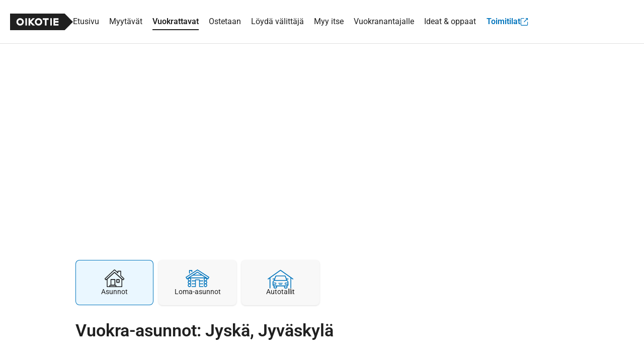

--- FILE ---
content_type: text/html; charset=UTF-8
request_url: https://asunnot.oikotie.fi/vuokra-asunnot/jyv%C3%A4skyl%C3%A4/jysk%C3%A4
body_size: 22076
content:
<!doctype html>
<html class="no-js" lang="fi" xmlns="http://www.w3.org/1999/html">
<head>
	<meta charset="utf-8"/>
<meta name="viewport"
	  content="width=device-width, initial-scale=1.0, user-scalable=yes, viewport-fit=cover"/>
<base href="/"/>
<title>Vuokra-asunnot: Jyskä, Jyväskylä 14 kpl - Oikotie, Suomen suosituin asuntopalvelu</title><link rel="preconnect" href="https://sso.oikotie.fi"><link rel="preconnect" href="https://static.oikotiecdn.fi"><link rel="preconnect" href="https://connect.facebook.net"><link rel="preconnect" href="https://cmp.oikotie.fi"><link rel="preconnect" href="https://www.googletagmanager.com"><link rel="preload" href="https://cdn.asunnot.oikotie.fi/fonts/roboto/roboto-300-latin.woff2?e07df" as="font" type="font/woff2" crossorigin><link rel="preload" href="https://cdn.asunnot.oikotie.fi/fonts/roboto/roboto-400-latin.woff2?e07df" as="font" type="font/woff2" crossorigin><link rel="preload" href="https://cdn.asunnot.oikotie.fi/fonts/roboto/roboto-600-latin.woff2?e07df" as="font" type="font/woff2" crossorigin><link rel="preload" href="https://cdn.asunnot.oikotie.fi/fonts/roboto/roboto-700-latin.woff2?e07df" as="font" type="font/woff2" crossorigin><link rel="preload" href="https://static.oikotiecdn.fi/cmp/cmp.bundle.js" as="script"><link rel="preload" href="https://securepubads.g.doubleclick.net/tag/js/gpt.js" as="script" crossorigin><link rel="preload" href="https://connect.facebook.net/fi_FI/sdk.js" as="script"><link rel="preload" href="https://static.oikotiecdn.fi/schibsted-account/ot-session-widget.min.js" as="script"><link rel="preload" href="https://cdn.asunnot.oikotie.fi/fonts/icons/ot-icons.woff2?67uygh" as="font" type="font/woff2" crossorigin><link rel="preload" href="https://cdn.asunnot.oikotie.fi/fonts/icons/OT5.woff2?o4ppqp" as="font" type="font/woff2" crossorigin><script>
	window.FACEBOOK_APP_ID = '341330689243807';
	window.URL_FRONT = 'https://asunnot.oikotie.fi';
</script>
<script>window.user={"user_id":0,"userkey":null,"customerType":null};</script>
<meta name="title" content="Vuokra-asunnot: Jyskä, Jyväskylä 14 kpl - Oikotie, Suomen suosituin asuntopalvelu"/>
<meta name="description" content="Oikotieltä löydät vuokra-asunnot alueella Jyskä, Jyväskylä. Oikotie on Suomen suosituin asuntopalvelu - katso kodit joita et löydä muualta!"/>
<!-- Twitter -->
<meta name="twitter:site" content="@OikotieAsunnot" />
<meta name="twitter:image" content="https://cdn.asunnot.oikotie.fi/images/marketing/Oikotie-uuteen-kotiin-vie-1200x628.png" />
<meta name="twitter:title" content="Vuokra-asunnot: Jyskä, Jyväskylä 14 kpl - Oikotie, S..." />
<meta name="twitter:description" content="Oikotieltä löydät vuokra-asunnot alueella Jyskä, Jyväskylä. Oikotie on Suomen suosituin asuntopalvelu - katso kodit joita ..." />
<meta name="twitter:card" content="summary"/>
<!-- Facebook -->
<meta property="fb:admins" content="620199225" />
<meta property="fb:app_id" content="341330689243807" />
<meta property="fb:pages" content="216829981720793" />
<meta property="fb:pages" content="121059391307562" />
<meta property="fb:pages" content="199704133386742" />
<meta property="og:url" content="https://asunnot.oikotie.fi/vuokra-asunnot/jyv%C3%A4skyl%C3%A4/jysk%C3%A4?ref=fb" />
<meta property="og:title" content="Vuokra-asunnot: Jyskä, Jyväskylä 14 kpl - Oikotie, Suomen..." />
<meta property="og:description" content="Oikotieltä löydät vuokra-asunnot alueella Jyskä, Jyväskylä. Oi..." />
<meta property="og:site_name" content="Oikotie.fi" />
<meta property="og:locale" content="fi_FI" />
<meta property="og:image" content="https://cdn.asunnot.oikotie.fi/images/marketing/Oikotie-uuteen-kotiin-vie-1200x628.png" />
<meta property="og:type" content="website">
<link href="https://asunnot.oikotie.fi/vuokra-asunnot/jyv%C3%A4skyl%C3%A4/jysk%C3%A4" rel="canonical" />
<script type="application/ld+json">{"@context":"http://schema.org","@type":"BreadcrumbList","itemListElement":[{"@type":"ListItem","position":1,"item":{"@id":"https://asunnot.oikotie.fi/vuokra-asunnot","url":"https://asunnot.oikotie.fi/vuokra-asunnot","name":"Vuokra-asunnot"}},{"@type":"ListItem","position":2,"item":{"@id":"https://asunnot.oikotie.fi/vuokra-asunnot/jyv%C3%A4skyl%C3%A4","url":"https://asunnot.oikotie.fi/vuokra-asunnot/jyv%C3%A4skyl%C3%A4","name":"Jyväskylä"}},{"@type":"ListItem","position":3,"item":{"@id":"https://asunnot.oikotie.fi/vuokra-asunnot/jyv%C3%A4skyl%C3%A4/jysk%C3%A4","url":"https://asunnot.oikotie.fi/vuokra-asunnot/jyv%C3%A4skyl%C3%A4/jysk%C3%A4","name":"Jyskä"}}]}
</script><script type="application/ld+json">{"@context":"http://schema.org","@type":"WebSite","name":"Oikotie Asunnot","url":"https://asunnot.oikotie.fi"}
</script><script type="application/ld+json">{"@context":"http://schema.org","@type":"Organization","name":"Oikotie Asunnot","url":"https://asunnot.oikotie.fi","logo":"https://cdn.asunnot.oikotie.fi/images/oikotie-neg.png","sameAs":["https://fi-fi.facebook.com/oikotieasunnot","https://x.com/OikotieAsunnot","https://www.youtube.com/oikotieasunnot"],"contactPoint":[{"@type":"ContactPoint","url":"https://tuki.oikotie.fi","contactType":"customer service","availableLanguage":"Finnish"}]}
</script><!-- Favicon tags -->
<link rel="apple-touch-icon" sizes="57x57" href="https://cdn.asunnot.oikotie.fi/images/favicon/apple-icon-57x57.png?ver=20180406">
<link rel="apple-touch-icon" sizes="60x60" href="https://cdn.asunnot.oikotie.fi/images/favicon/apple-icon-60x60.png?ver=20180406">
<link rel="apple-touch-icon" sizes="72x72" href="https://cdn.asunnot.oikotie.fi/images/favicon/apple-icon-72x72.png?ver=20180406">
<link rel="apple-touch-icon" sizes="76x76" href="https://cdn.asunnot.oikotie.fi/images/favicon/apple-icon-76x76.png?ver=20180406">
<link rel="apple-touch-icon" sizes="114x114" href="https://cdn.asunnot.oikotie.fi/images/favicon/apple-icon-114x114.png?ver=20180406">
<link rel="apple-touch-icon" sizes="120x120" href="https://cdn.asunnot.oikotie.fi/images/favicon/apple-icon-120x120.png?ver=20180406">
<link rel="apple-touch-icon" sizes="144x144" href="https://cdn.asunnot.oikotie.fi/images/favicon/apple-icon-144x144.png?ver=20180406">
<link rel="apple-touch-icon" sizes="152x152" href="https://cdn.asunnot.oikotie.fi/images/favicon/apple-icon-152x152.png?ver=20180406">
<link rel="apple-touch-icon" sizes="180x180" href="https://cdn.asunnot.oikotie.fi/images/favicon/apple-icon-180x180.png?ver=20180406">
<link rel="icon" type="image/png" sizes="192x192"  href="https://cdn.asunnot.oikotie.fi/images/favicon/android-icon-192x192.png?ver=20180406">
<link rel="icon" type="image/png" sizes="32x32" href="https://cdn.asunnot.oikotie.fi/images/favicon/favicon-32x32.png?ver=20180406">
<link rel="icon" type="image/png" sizes="96x96" href="https://cdn.asunnot.oikotie.fi/images/favicon/favicon-96x96.png?ver=20180406">
<link rel="icon" type="image/png" sizes="16x16" href="https://cdn.asunnot.oikotie.fi/images/favicon/favicon-16x16.png?ver=20180406">
<link rel="manifest" href="https://cdn.asunnot.oikotie.fi/images/favicon/manifest.json?ver=20180406">
<meta name="msapplication-TileColor" content="#FFFFFF">
<meta name="msapplication-TileImage" content="https://cdn.asunnot.oikotie.fi/images/favicon/ms-icon-144x144.png?ver=20180406">
<meta name="theme-color" content="#FFFFFF">
<meta name="format-detection" content="telephone=no">
<meta http-equiv="Accept-CH" content="sec-ch-ua-model,sec-ch-ua-platform-version" />
<meta http-equiv="Permissions-Policy" content="ch-ua-model=*,ch-ua-platform-version=*" />
<meta name="api-token" content="ae62db33d8b8a5f1da18f217b8ebd25c01198fccfed090828b716b5e8475a0a2">
<meta name="loaded" content="1768086525">
<meta name="cuid" content="5713c2f8203a94fd88d395a2b284f8e2df019cd0">
<script>
	var otAsunnot={"loginData":{"widgetSrcUrl":"https://static.oikotiecdn.fi/schibsted-account/ot-session-widget.min.js","clientId":"6322eb3b9dddad507226afac","target":"ot-apts","userKey":null,"loginError":null,"deniedUrl":null,"adminLogin":false},"notificationCenter":{"src":"https://static.oikotiecdn.fi/notificationsclient/ns.bundle.js","options":{"target":"ot-apts","vertical":"otas"}},"params":{"cardType":101,"locations":[{"id":680159,"type":4,"name":"Jyskä, Jyväskylä"}]},"additionalParams":[],"analytics":{"vertical":"Vuokrattavat","subVertical":"Asunnot"},"seoSellPopularCities":[{"title":"Myytävät asunnot Helsinki","url":"https://asunnot.oikotie.fi/myytavat-asunnot/helsinki"},{"title":"Myytävät asunnot Espoo","url":"https://asunnot.oikotie.fi/myytavat-asunnot/espoo"},{"title":"Myytävät asunnot Vantaa","url":"https://asunnot.oikotie.fi/myytavat-asunnot/vantaa"},{"title":"Myytävät asunnot Tampere","url":"https://asunnot.oikotie.fi/myytavat-asunnot/tampere"},{"title":"Myytävät asunnot Turku","url":"https://asunnot.oikotie.fi/myytavat-asunnot/turku"},{"title":"Myytävät asunnot Oulu","url":"https://asunnot.oikotie.fi/myytavat-asunnot/oulu"},{"title":"Myytävät asunnot Lahti","url":"https://asunnot.oikotie.fi/myytavat-asunnot/lahti"},{"title":"Myytävät asunnot Jyväskylä","url":"https://asunnot.oikotie.fi/myytavat-asunnot/jyv%C3%A4skyl%C3%A4"},{"title":"Myytävät asunnot Kuopio","url":"https://asunnot.oikotie.fi/myytavat-asunnot/kuopio"},{"title":"Myytävät asunnot Pori","url":"https://asunnot.oikotie.fi/myytavat-asunnot/pori"},{"title":"Myytävät asunnot Lappeenranta","url":"https://asunnot.oikotie.fi/myytavat-asunnot/lappeenranta"},{"title":"Myytävät asunnot Kouvola","url":"https://asunnot.oikotie.fi/myytavat-asunnot/kouvola"},{"title":"Myytävät asunnot Hämeenlinna","url":"https://asunnot.oikotie.fi/myytavat-asunnot/h%C3%A4meenlinna"},{"title":"Myytävät asunnot Järvenpää","url":"https://asunnot.oikotie.fi/myytavat-asunnot/j%C3%A4rvenp%C3%A4%C3%A4"},{"title":"Myytävät asunnot Kerava","url":"https://asunnot.oikotie.fi/myytavat-asunnot/kerava"},{"title":"Myytävät asunnot Joensuu","url":"https://asunnot.oikotie.fi/myytavat-asunnot/joensuu"},{"title":"Myytävät asunnot Porvoo","url":"https://asunnot.oikotie.fi/myytavat-asunnot/porvoo"},{"title":"Myytävät asunnot Kotka","url":"https://asunnot.oikotie.fi/myytavat-asunnot/kotka"},{"title":"Myytävät asunnot Hyvinkää","url":"https://asunnot.oikotie.fi/myytavat-asunnot/hyvink%C3%A4%C3%A4"},{"title":"Myytävät asunnot Tuusula","url":"https://asunnot.oikotie.fi/myytavat-asunnot/tuusula"},{"title":"Myytävät asunnot Vaasa","url":"https://asunnot.oikotie.fi/myytavat-asunnot/vaasa"},{"title":"Myytävät asunnot Seinäjoki","url":"https://asunnot.oikotie.fi/myytavat-asunnot/sein%C3%A4joki"},{"title":"Myytävät asunnot Mikkeli","url":"https://asunnot.oikotie.fi/myytavat-asunnot/mikkeli"},{"title":"Myytävät asunnot Lohja","url":"https://asunnot.oikotie.fi/myytavat-asunnot/lohja"},{"title":"Myytävät asunnot Kaarina","url":"https://asunnot.oikotie.fi/myytavat-asunnot/kaarina"},{"title":"Myytävät asunnot Rauma","url":"https://asunnot.oikotie.fi/myytavat-asunnot/rauma"},{"title":"Myytävät asunnot Kirkkonummi","url":"https://asunnot.oikotie.fi/myytavat-asunnot/kirkkonummi"},{"title":"Myytävät asunnot Nurmijärvi","url":"https://asunnot.oikotie.fi/myytavat-asunnot/nurmij%C3%A4rvi"},{"title":"Myytävät asunnot Salo","url":"https://asunnot.oikotie.fi/myytavat-asunnot/salo"},{"title":"Myytävät asunnot Raasepori","url":"https://asunnot.oikotie.fi/myytavat-asunnot/raasepori"},{"title":"Myytävät asunnot Kangasala","url":"https://asunnot.oikotie.fi/myytavat-asunnot/kangasala"},{"title":"Myytävät asunnot Raisio","url":"https://asunnot.oikotie.fi/myytavat-asunnot/raisio"},{"title":"Myytävät asunnot Riihimäki","url":"https://asunnot.oikotie.fi/myytavat-asunnot/riihim%C3%A4ki"},{"title":"Myytävät asunnot Kuusamo","url":"https://asunnot.oikotie.fi/myytavat-asunnot/kuusamo"},{"title":"Myytävät asunnot Imatra","url":"https://asunnot.oikotie.fi/myytavat-asunnot/imatra"},{"title":"Myytävät asunnot Heinola","url":"https://asunnot.oikotie.fi/myytavat-asunnot/heinola"},{"title":"Myytävät asunnot Ylöjärvi","url":"https://asunnot.oikotie.fi/myytavat-asunnot/yl%C3%B6j%C3%A4rvi"},{"title":"Myytävät asunnot Vihti","url":"https://asunnot.oikotie.fi/myytavat-asunnot/vihti"},{"title":"Myytävät asunnot Savonlinna","url":"https://asunnot.oikotie.fi/myytavat-asunnot/savonlinna"},{"title":"Myytävät asunnot Kemi","url":"https://asunnot.oikotie.fi/myytavat-asunnot/kemi"},{"title":"Myytävät asunnot Kokkola","url":"https://asunnot.oikotie.fi/myytavat-asunnot/kokkola"},{"title":"Myytävät asunnot Nokia","url":"https://asunnot.oikotie.fi/myytavat-asunnot/nokia"},{"title":"Myytävät asunnot Sipoo","url":"https://asunnot.oikotie.fi/myytavat-asunnot/sipoo"},{"title":"Myytävät asunnot Varkaus","url":"https://asunnot.oikotie.fi/myytavat-asunnot/varkaus"},{"title":"Myytävät asunnot Pirkkala","url":"https://asunnot.oikotie.fi/myytavat-asunnot/pirkkala"},{"title":"Myytävät asunnot Naantali","url":"https://asunnot.oikotie.fi/myytavat-asunnot/naantali"},{"title":"Myytävät asunnot Jämsä","url":"https://asunnot.oikotie.fi/myytavat-asunnot/j%C3%A4ms%C3%A4"},{"title":"Myytävät asunnot Kittilä","url":"https://asunnot.oikotie.fi/myytavat-asunnot/kittil%C3%A4"},{"title":"Myytävät asunnot Rovaniemi","url":"https://asunnot.oikotie.fi/myytavat-asunnot/rovaniemi"},{"title":"Myytävät asunnot Kajaani","url":"https://asunnot.oikotie.fi/myytavat-asunnot/kajaani"}],"seoRentPopularCities":[{"title":"Vuokra-asunnot Helsinki","url":"https://asunnot.oikotie.fi/vuokra-asunnot/helsinki"},{"title":"Vuokra-asunnot Espoo","url":"https://asunnot.oikotie.fi/vuokra-asunnot/espoo"},{"title":"Vuokra-asunnot Vantaa","url":"https://asunnot.oikotie.fi/vuokra-asunnot/vantaa"},{"title":"Vuokra-asunnot Tampere","url":"https://asunnot.oikotie.fi/vuokra-asunnot/tampere"},{"title":"Vuokra-asunnot Turku","url":"https://asunnot.oikotie.fi/vuokra-asunnot/turku"},{"title":"Vuokra-asunnot Oulu","url":"https://asunnot.oikotie.fi/vuokra-asunnot/oulu"},{"title":"Vuokra-asunnot Lahti","url":"https://asunnot.oikotie.fi/vuokra-asunnot/lahti"},{"title":"Vuokra-asunnot Jyväskylä","url":"https://asunnot.oikotie.fi/vuokra-asunnot/jyv%C3%A4skyl%C3%A4"},{"title":"Vuokra-asunnot Kuopio","url":"https://asunnot.oikotie.fi/vuokra-asunnot/kuopio"},{"title":"Vuokra-asunnot Pori","url":"https://asunnot.oikotie.fi/vuokra-asunnot/pori"},{"title":"Vuokra-asunnot Lappeenranta","url":"https://asunnot.oikotie.fi/vuokra-asunnot/lappeenranta"},{"title":"Vuokra-asunnot Kouvola","url":"https://asunnot.oikotie.fi/vuokra-asunnot/kouvola"},{"title":"Vuokra-asunnot Hämeenlinna","url":"https://asunnot.oikotie.fi/vuokra-asunnot/h%C3%A4meenlinna"},{"title":"Vuokra-asunnot Järvenpää","url":"https://asunnot.oikotie.fi/vuokra-asunnot/j%C3%A4rvenp%C3%A4%C3%A4"},{"title":"Vuokra-asunnot Kerava","url":"https://asunnot.oikotie.fi/vuokra-asunnot/kerava"},{"title":"Vuokra-asunnot Joensuu","url":"https://asunnot.oikotie.fi/vuokra-asunnot/joensuu"},{"title":"Vuokra-asunnot Porvoo","url":"https://asunnot.oikotie.fi/vuokra-asunnot/porvoo"},{"title":"Vuokra-asunnot Kotka","url":"https://asunnot.oikotie.fi/vuokra-asunnot/kotka"},{"title":"Vuokra-asunnot Hyvinkää","url":"https://asunnot.oikotie.fi/vuokra-asunnot/hyvink%C3%A4%C3%A4"},{"title":"Vuokra-asunnot Tuusula","url":"https://asunnot.oikotie.fi/vuokra-asunnot/tuusula"},{"title":"Vuokra-asunnot Vaasa","url":"https://asunnot.oikotie.fi/vuokra-asunnot/vaasa"},{"title":"Vuokra-asunnot Seinäjoki","url":"https://asunnot.oikotie.fi/vuokra-asunnot/sein%C3%A4joki"},{"title":"Vuokra-asunnot Mikkeli","url":"https://asunnot.oikotie.fi/vuokra-asunnot/mikkeli"},{"title":"Vuokra-asunnot Lohja","url":"https://asunnot.oikotie.fi/vuokra-asunnot/lohja"},{"title":"Vuokra-asunnot Kaarina","url":"https://asunnot.oikotie.fi/vuokra-asunnot/kaarina"},{"title":"Vuokra-asunnot Rauma","url":"https://asunnot.oikotie.fi/vuokra-asunnot/rauma"},{"title":"Vuokra-asunnot Kirkkonummi","url":"https://asunnot.oikotie.fi/vuokra-asunnot/kirkkonummi"},{"title":"Vuokra-asunnot Nurmijärvi","url":"https://asunnot.oikotie.fi/vuokra-asunnot/nurmij%C3%A4rvi"},{"title":"Vuokra-asunnot Salo","url":"https://asunnot.oikotie.fi/vuokra-asunnot/salo"},{"title":"Vuokra-asunnot Raasepori","url":"https://asunnot.oikotie.fi/vuokra-asunnot/raasepori"},{"title":"Vuokra-asunnot Kangasala","url":"https://asunnot.oikotie.fi/vuokra-asunnot/kangasala"},{"title":"Vuokra-asunnot Raisio","url":"https://asunnot.oikotie.fi/vuokra-asunnot/raisio"},{"title":"Vuokra-asunnot Riihimäki","url":"https://asunnot.oikotie.fi/vuokra-asunnot/riihim%C3%A4ki"},{"title":"Vuokra-asunnot Kuusamo","url":"https://asunnot.oikotie.fi/vuokra-asunnot/kuusamo"},{"title":"Vuokra-asunnot Imatra","url":"https://asunnot.oikotie.fi/vuokra-asunnot/imatra"},{"title":"Vuokra-asunnot Heinola","url":"https://asunnot.oikotie.fi/vuokra-asunnot/heinola"},{"title":"Vuokra-asunnot Ylöjärvi","url":"https://asunnot.oikotie.fi/vuokra-asunnot/yl%C3%B6j%C3%A4rvi"},{"title":"Vuokra-asunnot Vihti","url":"https://asunnot.oikotie.fi/vuokra-asunnot/vihti"},{"title":"Vuokra-asunnot Savonlinna","url":"https://asunnot.oikotie.fi/vuokra-asunnot/savonlinna"},{"title":"Vuokra-asunnot Kemi","url":"https://asunnot.oikotie.fi/vuokra-asunnot/kemi"},{"title":"Vuokra-asunnot Kokkola","url":"https://asunnot.oikotie.fi/vuokra-asunnot/kokkola"},{"title":"Vuokra-asunnot Nokia","url":"https://asunnot.oikotie.fi/vuokra-asunnot/nokia"},{"title":"Vuokra-asunnot Sipoo","url":"https://asunnot.oikotie.fi/vuokra-asunnot/sipoo"},{"title":"Vuokra-asunnot Varkaus","url":"https://asunnot.oikotie.fi/vuokra-asunnot/varkaus"},{"title":"Vuokra-asunnot Pirkkala","url":"https://asunnot.oikotie.fi/vuokra-asunnot/pirkkala"},{"title":"Vuokra-asunnot Naantali","url":"https://asunnot.oikotie.fi/vuokra-asunnot/naantali"},{"title":"Vuokra-asunnot Jämsä","url":"https://asunnot.oikotie.fi/vuokra-asunnot/j%C3%A4ms%C3%A4"},{"title":"Vuokra-asunnot Kittilä","url":"https://asunnot.oikotie.fi/vuokra-asunnot/kittil%C3%A4"},{"title":"Vuokra-asunnot Rovaniemi","url":"https://asunnot.oikotie.fi/vuokra-asunnot/rovaniemi"},{"title":"Vuokra-asunnot Kajaani","url":"https://asunnot.oikotie.fi/vuokra-asunnot/kajaani"}],"seoSearchLinks":[{"title":"Myytävät yksiöt","url":"https://asunnot.oikotie.fi/myytavat-asunnot?roomCount%5B%5D%3D=1"},{"title":"Myytävät kaksiot","url":"https://asunnot.oikotie.fi/myytavat-asunnot?roomCount%5B%5D%3D=2"},{"title":"Myytävät kolmiot","url":"https://asunnot.oikotie.fi/myytavat-asunnot?roomCount%5B%5D%3D=3"},{"title":"Myytävät kerrostalot","url":"https://asunnot.oikotie.fi/myytavat-asunnot/kerrostalo"},{"title":"Myytävät rivitalot","url":"https://asunnot.oikotie.fi/myytavat-asunnot/rivitalo"},{"title":"Myytävät omakotitalot","url":"https://asunnot.oikotie.fi/myytavat-asunnot/omakotitalo"},{"title":"Myytävät paritalot","url":"https://asunnot.oikotie.fi/myytavat-asunnot/paritalo"},{"title":"Myytävät erillistalot","url":"https://asunnot.oikotie.fi/myytavat-asunnot/erillistalo"},{"title":"Myytävät luhtitalot","url":"https://asunnot.oikotie.fi/myytavat-asunnot/luhtitalo"},{"title":"Myytävät puutalo-osakkeet","url":"https://asunnot.oikotie.fi/myytavat-asunnot/puutalo-osake"},{"title":"Myytävät omistusasunnot","url":"https://asunnot.oikotie.fi/myytavat-asunnot?habitationType%5B%5D=1"},{"title":"Myytävät osaomistusasunnot","url":"https://asunnot.oikotie.fi/myytavat-asunnot?habitationType%5B%5D=4"},{"title":"Myytävät asumisoikeusasunnot","url":"https://asunnot.oikotie.fi/myytavat-asunnot?habitationType%5B%5D=2"},{"title":"Myytävät uudisasunnot","url":"https://asunnot.oikotie.fi/myytavat-uudisasunnot"},{"title":"Myytävät loft-asunnot","url":"https://asunnot.oikotie.fi/myytavat-asunnot/loft"},{"title":"Myytävät asunnot Espanjassa","url":"https://asunnot.oikotie.fi/myytavat-asunnot/espanja"},{"title":"Myytävät asunnot järven rannalla","url":"https://asunnot.oikotie.fi/myytavat-asunnot/jarven-rannalla"},{"title":"Myytävät hirsitalot","url":"https://asunnot.oikotie.fi/myytavat-asunnot/hirsitalo"},{"title":"Myytävät asunnot Fuengirolassa","url":"https://asunnot.oikotie.fi/myytavat-asunnot/fuengirola"},{"title":"Myytävät siirtolapuutarhat","url":"https://asunnot.oikotie.fi/myytavat-loma-asunnot/siirtolapuutarha"},{"title":"Myytävät hirsimökit","url":"https://asunnot.oikotie.fi/myytavat-loma-asunnot/hirsimokki"},{"title":"Myytävät mökit saaressa","url":"https://asunnot.oikotie.fi/myytavat-loma-asunnot/saaressa"},{"title":"Myytävät mökit järven rannalla","url":"https://asunnot.oikotie.fi/myytavat-loma-asunnot/jarven-rannalla"},{"title":"Myytävät mökit meren rannalla","url":"https://asunnot.oikotie.fi/myytavat-loma-asunnot/meren-rannalla"}],"affiliateBrokers":[{"link":"https://asunnot.oikotie.fi/yritys/kodisto-asuntovuokraus-7215653","name":"Newsec","logo":"https://cdn.asunnot.oikotie.fi/lib/images/brokers/logo_newsec.svg?cache1767956526","external":false,"hasSvgLogo":true},{"link":"https://asunnot.oikotie.fi/yritys/maison-luumi-oy-8873759","name":"Maison Luumi","logo":"https://cdn.asunnot.oikotie.fi/xB3nILwdcZdhVvUmKx6MvkOI0co=/full-fit-in/205x60/https%3A%2F%2Fcdn.asunnot.oikotie.fi%2Flib%2Fimages%2Fbrokers%2Flogo_maison_luumi.png%3Fcache1767956606","external":false,"hasSvgLogo":false},{"link":"https://asunnot.oikotie.fi/yritys/op-koti-oy-lkv-5013017","name":"OP-Kiinteistökeskus","logo":"https://cdn.asunnot.oikotie.fi/8yGHrFwyKqWEq6t9pshqdmfkVxc=/full-fit-in/205x60/https%3A%2F%2Fcdn.asunnot.oikotie.fi%2Flib%2Fimages%2Fbrokers%2Flogo_OPKK.png%3Fcache1767956606","external":false,"hasSvgLogo":false},{"link":"https://asunnot.oikotie.fi/yritys/myyntiturva-vuokraturva-oy/vuokraturva-oy-lkv-a-helsinki-myyntikohteiden-osalta-katso-myyntiturva-5012595","name":"Myyntiturva / Vuokraturva Oy","logo":"https://cdn.asunnot.oikotie.fi/-bwqEzpHFTAo3qt7PeolsiJg2Rs=/full-fit-in/205x60/https%3A%2F%2Fcdn.asunnot.oikotie.fi%2Flib%2Fimages%2Fbrokers%2Flogo_vuokraturva.jpg%3Fcache1767956606","external":false,"hasSvgLogo":false},{"link":"https://asunnot.oikotie.fi/yritys/kiinteistomaailma-konserni-5012659","name":"Kiinteistömaailma","logo":"https://cdn.asunnot.oikotie.fi/lib/images/brokers/logo_kiinteistomaailma.svg?cache1767956526","external":false,"hasSvgLogo":true},{"link":"https://asunnot.oikotie.fi/yritys/huoneistokeskus-5012653","name":"Huoneistokeskus","logo":"https://cdn.asunnot.oikotie.fi/oXj3ejar_xdBqs61bq9kh4hl0bE=/full-fit-in/205x60/https%3A%2F%2Fcdn.asunnot.oikotie.fi%2Flib%2Fimages%2Fbrokers%2Flogo_huoneistokeskus.png%3Fcache1767956606","external":false,"hasSvgLogo":false},{"link":"https://asunnot.oikotie.fi/yritys/remax-finland-5014629","name":"Re/Max","logo":"https://cdn.asunnot.oikotie.fi/12-HTxbw3cfFp5WokdO8u6FSHbc=/full-fit-in/205x60/https%3A%2F%2Fcdn.asunnot.oikotie.fi%2Flib%2Fimages%2Fbrokers%2Flogo_remax.jpg%3Fcache1767956606","external":false,"hasSvgLogo":false},{"link":"https://asunnot.oikotie.fi/yritys/retta-asuntovuokraus-5014491","name":"Retta","logo":"https://cdn.asunnot.oikotie.fi/lib/images/brokers/logo_retta_asuntovuokraus.svg?cache1767956526","external":false,"hasSvgLogo":true},{"link":"https://skvl.fi/","name":"SKVL","logo":"https://cdn.asunnot.oikotie.fi/W-FE-z3wq8yQdvybZeGc2Aorrio=/full-fit-in/205x60/https%3A%2F%2Fcdn.asunnot.oikotie.fi%2Flib%2Fimages%2Fbrokers%2Flogo_skvl.jpg%3Fcache1767956606","external":true,"hasSvgLogo":false},{"link":"https://asunnot.oikotie.fi/yritys/westhouse-lkv-a-5013445","name":"West House","logo":"https://cdn.asunnot.oikotie.fi/CxRKHp2c8r0sFMFBCQzUkR3M8eo=/full-fit-in/205x60/https%3A%2F%2Fcdn.asunnot.oikotie.fi%2Flib%2Fimages%2Fbrokers%2Flogo_west_house.png%3Fcache1767956608","external":false,"hasSvgLogo":false},{"link":"https://asunnot.oikotie.fi/yritys/aktia-kiinteistonvalitys-5014141","name":"Aktia","logo":"https://cdn.asunnot.oikotie.fi/V1COcpXDksnqxqEsdkKMBL0fLis=/full-fit-in/205x60/https%3A%2F%2Fcdn.asunnot.oikotie.fi%2Flib%2Fimages%2Fbrokers%2Flogo_aktia_lkv.jpg%3Fcache1767956606","external":false,"hasSvgLogo":false},{"link":"https://asunnot.oikotie.fi/yritys/forenom-5013745","name":"Forenom","logo":"https://cdn.asunnot.oikotie.fi/iYvfJ-WqxC4uviKELnAr3FuvBDY=/full-fit-in/205x60/https%3A%2F%2Fcdn.asunnot.oikotie.fi%2Flib%2Fimages%2Fbrokers%2Flogo_forenom.png%3Fcache1767956606","external":false,"hasSvgLogo":false},{"link":"https://asunnot.oikotie.fi/yritys/kuivinen-lkv-8571295","name":"Kuivinen LKV","logo":"https://cdn.asunnot.oikotie.fi/Bw99YNyKRvjcWmYYZU2UynhHtzE=/full-fit-in/205x60/https%3A%2F%2Fcdn.asunnot.oikotie.fi%2Flib%2Fimages%2Fbrokers%2Flogo_kuivinen.jpg%3Fcache1767956606","external":false,"hasSvgLogo":false},{"link":"https://asunnot.oikotie.fi/yritys/habita-finland-oy-habita-yhtiot-5012947","name":"Habita","logo":"https://cdn.asunnot.oikotie.fi/I0iE2wbr0_WRCzuPLQi0Yn5k4LM=/full-fit-in/205x60/https%3A%2F%2Fcdn.asunnot.oikotie.fi%2Flib%2Fimages%2Fbrokers%2Flogo_habita.png%3Fcache1767956608","external":false,"hasSvgLogo":false},{"link":"https://asunnot.oikotie.fi/yritys/roof-lkv/roof-lkv-helsinki-8079491","name":"Roof Group","logo":"https://cdn.asunnot.oikotie.fi/0HezSby8groI-peqqAOlB8NZgo4=/full-fit-in/205x60/https%3A%2F%2Fcdn.asunnot.oikotie.fi%2Flib%2Fimages%2Fbrokers%2Flogo_roof_group.jpg%3Fcache1767956606","external":false,"hasSvgLogo":false},{"link":"https://asunnot.oikotie.fi/yritys/bonava-suomi-oy-5013679","name":"Bonava","logo":"https://cdn.asunnot.oikotie.fi/BAcEgH207JLrer8-Oe24wgj-Pcw=/full-fit-in/205x60/https%3A%2F%2Fcdn.asunnot.oikotie.fi%2Flib%2Fimages%2Fbrokers%2Flogo_bonava_black.png%3Fcache1767956610","external":false,"hasSvgLogo":false},{"link":"https://asunnot.oikotie.fi/yritys/pekka-lahtinen-lkv-7892235","name":"Pekka Lahtinen LKV","logo":"https://cdn.asunnot.oikotie.fi/_fYvZMo88xln5K9zCSb00KtGZoI=/full-fit-in/205x60/https%3A%2F%2Fcdn.asunnot.oikotie.fi%2Flib%2Fimages%2Fbrokers%2Flogo_pekka_lahtinen.jpg%3Fcache1767956606","external":false,"hasSvgLogo":false}]};window.page='search';window.IS_BUSINESS=false;window.VC_REVISION='22041';window.SSO_TARGET='ot-apts';window.SSO_API_URL='https://sso.oikotie.fi';window.SSO_OIKOTIE_URL='https://oikotie.fi';window.MAP_URL='https://map.asunnot.oikotie.fi/v1';window.URL_STATIC_CDN='https://cdn.asunnot.oikotie.fi';window.dataLayer=[];window.features=["recommendations","spankki","danske","product","asunnot_recommendations","if_kotivakuutuslaskuri","denyApiKeyless","import_aging_cards","cards_to_marketo","vuokraturva","living-area","living-area-links","mobile-map","apple_login","notification_center","customCalculatorReports","send_extravisibility_report","oikotie_cmp","OP identification","disable-credit-extra-visibility","sell-page-floor-plan-card","funnel-media-floor-plan-card","private-rental-tori-visibility","searchCSAT","asuntoliiga","contactCSAT","searchMapCSAT","neighbourhood-profile","neighbourhood-profile-csat","nordeaV2Calculator","qasa-card","displayAds_GooglePublisherTag","broadband-promotion-valokuitunen","keywords-extraction","loisto","semantic_search","if_kotivakuutuslaskuri_sales","sampo","sampo_email"];window.isEmbedded=false;</script>
	<meta name="ot-cmp-property-id" content="35383">
	<meta name="ot-cmp-property-href" content="oikotie.fi">
	<script src="https://static.oikotiecdn.fi/cmp/cmp.bundle.js"></script>
<!-- Google Tag Manager -->
<noscript><iframe src="https://www.googletagmanager.com/ns.html?id=GTM-PDLK3K"
				  height="0" width="0" style="display:none;visibility:hidden"></iframe></noscript>
<script>
	(function(w,d,s,l,i){w[l]=w[l]||[];w[l].push(
		{'gtm.start': new Date().getTime(),event:'gtm.js'}
	);var f=d.getElementsByTagName(s)[0],
		j=d.createElement(s),dl=l!='dataLayer'?'&l='+l:'';j.async=true;
		j.src='https://www.googletagmanager.com/gtm.js?id='+i+dl;
		f.parentNode.insertBefore(j,f);
	})(window,document,'script','dataLayer','GTM-PDLK3K');
</script>
<!-- End Google Tag Manager -->
<script>
	var r = document.documentElement;
	r.classList.remove('no-js');
	r.classList.add('js');
</script>
	<link rel="stylesheet" href="https://cdn.asunnot.oikotie.fi/css/ot-asunnot/root.a3a581da.css">
			<link rel="stylesheet" href="https://cdn.asunnot.oikotie.fi/css/ot-asunnot/common.2da94f43.css">
	
	<link rel="stylesheet"
		  href="https://cdn.asunnot.oikotie.fi/css/ot-asunnot/search.50c000bf.css">
	<script type="module" src="/angular/js/runtime.9ddd84a414ac1424.js"></script><script type="module" src="/angular/js/polyfills.5a78d7906d3289dc.js"></script><script type="module" src="/angular/js/vendor.d847f218657b479e.js"></script><script type="module" src="/angular/js/main.9e1a74ebbe7e464b.js"></script></head>
<body class="fixed-top-banner">
<a href="https://23t8exwo1b.execute-api.eu-west-1.amazonaws.com/ProdStage" rel="nofollow" style="display: none" aria-hidden="true">Most visited</a>
<script>
	window.otAsunnot.googleTagConfig = {"networkId":117157013,"isCompanyProduct":false,"keywords":{"publisher":"fi-oikotie_real_estate","oikotie_lvl_1":"asunnot","oikotie_lvl_2":"vuokrattavat","oikotie_type":"vuokrattavat","oikotie_page_type":"result","oikotie_store_tag":null,"oikotie_product_type":null,"oikotie_area":"jyvaskyla","oikotie_district":"jyvaskyla_jyska","oikotie_card_id":null,"oikotie_vendor_ad_id":null,"oikotie_broker_id":null},"targetIds":["banner_top","banner_wallpaper","banner_right","banner_middle_1","banner_middle_2","banner_bottom"],"pageType":"result","subSection":"residential-forrent","featureFlag":"displayAds_GooglePublisherTag"};
</script>
	<script>
		window.googletag = window.googletag || {cmd: []};
	</script>
		<script src="https://securepubads.g.doubleclick.net/tag/js/gpt.js" onload="window.otAsunnot.googleTagError = false" crossorigin="anonymous" onerror="document.body.classList.remove('fixed-top-banner')"></script>

<div id="fb-root"></div>
<div class="wallpaper-container" ></div>
<main class="layout">
	<header class="header" sticky-header navigation
		ng-class="{'header--navigation-open': nav.isMobileMenuOpen}">
	<div class="header__wrapper">
		<div class="header__section">
			<a target="_self" href="/" analytics-click="header_logo" class="link link--muted header__link">
				<img class="header__logo"
					 loading="eager"
					 src="https://cdn.asunnot.oikotie.fi/images/oikotie-logo-black.svg"
					 alt="Oikotie">
			</a>
			<nav class="navigation" itemscope
	 itemtype="https://schema.org/SiteNavigationElement">
	<div class="navigation__desktop">
		<ul class="navigation__item-container"
			ng-class="{'navigation__item-container--hidden': nav.isMobileMenuOpen}">
											<li class="navigation__item">
					<a itemprop="url" href="/"
					   analytics-click="main-navigation_click_desktop-link"
					   analytics-click-meta="Etusivu"
					   class="link link--muted navigation__link"
					   target="_self"><span itemprop="name">Etusivu</span></a>
				</li>
											<li class="navigation__item">
					<a itemprop="url" href="/myytavat-asunnot"
					   analytics-click="main-navigation_click_desktop-link"
					   analytics-click-meta="Myytävät"
					   class="link link--muted navigation__link"
					   target="_self"><span itemprop="name">Myytävät</span></a>
				</li>
											<li class="navigation__item">
					<a itemprop="url" href="/vuokra-asunnot"
					   analytics-click="main-navigation_click_desktop-link"
					   analytics-click-meta="Vuokrattavat"
					   class="link link--muted navigation__link navigation__link--active"
					   target="_self"><span itemprop="name">Vuokrattavat</span></a>
				</li>
											<li class="navigation__item">
					<a itemprop="url" href="/ostetaan"
					   analytics-click="main-navigation_click_desktop-link"
					   analytics-click-meta="Ostetaan"
					   class="link link--muted navigation__link"
					   target="_self"><span itemprop="name">Ostetaan</span></a>
				</li>
											<li class="navigation__item">
					<a itemprop="url" href="/valitse-kiinteistonvalittaja"
					   analytics-click="main-navigation_click_desktop-link"
					   analytics-click-meta="Löydä välittäjä"
					   class="link link--muted navigation__link"
					   target="_self"><span itemprop="name">Löydä välittäjä</span></a>
				</li>
											<li class="navigation__item">
					<a itemprop="url" href="/myy"
					   analytics-click="main-navigation_click_desktop-link"
					   analytics-click-meta="Myy itse"
					   class="link link--muted navigation__link"
					   target="_self"><span itemprop="name">Myy itse</span></a>
				</li>
											<li class="navigation__item">
					<a itemprop="url" href="/vuokraa"
					   analytics-click="main-navigation_click_desktop-link"
					   analytics-click-meta="Vuokranantajalle"
					   class="link link--muted navigation__link"
					   target="_self"><span itemprop="name">Vuokranantajalle</span></a>
				</li>
											<li class="navigation__item">
					<a itemprop="url" href="/artikkelit/"
					   analytics-click="main-navigation_click_desktop-link"
					   analytics-click-meta="Ideat & oppaat"
					   class="link link--muted navigation__link"
					   target="_self"><span itemprop="name">Ideat & oppaat</span></a>
				</li>
						<li class="navigation__item">
				<a class="button button--text navigation__button" href="https://toimitilat.oikotie.fi" target="_blank"
				   analytics-click="main-navigation_click_mobile-link"
				   analytics-click-meta="Toimitilat">
					<span class="button__text">Toimitilat</span><i class="icon icon--external button__icon" aria-hidden="true"></i>
				</a>
			</li>
		</ul>
	</div>
	<div class="navigation__mobile navigation__mobile--hidden"
		 ng-class="{'navigation__mobile--hidden': !nav.isMobileMenuOpen}">
		<ul class="navigation__mobile-link-container" navigation-mobile-accordion-group>
							<li class="navigation__item navigation__item--mobile"
										>
																	<a itemprop="url"
						   href="/"
						   target="_self"
						   class="link link--muted navigation__mobile-link"
						   analytics-click="main-navigation_click_mobile-link"
						   analytics-click-meta="Etusivu">Etusivu</a>
														</li>
							<li class="navigation__item navigation__item--mobile"
					ng-class="{'navigation__mobile-link--accordion-open': mobileAccordion.isOpen}"					navigation-mobile-accordion>
											<button ng-click="mobileAccordion.toggle()" class="button button--no-styling button--fill">
							<span
								class="navigation__mobile-link navigation__mobile-link--accordion "
								ng-class="{'navigation__mobile-link--open': mobileAccordion.isOpen}">
								<span>Myytävät</span>
								<span ng-if="!mobileAccordion.isOpen"
									  aria-hidden="true"
									  class="link link--muted navigation__accordion-icon navigation__accordion-icon--hidden">
									<i class="link__icon icon icon--chevron-down"></i>
								</span>
								<span ng-if="mobileAccordion.isOpen"
									  aria-hidden="true"
									  class="link link--muted navigation__accordion-icon">
									<i class="link__icon icon icon--chevron-up"></i>
								</span>
							</span>
						</button>
						<div class="navigation__accordion-content"
							 ng-class="{'navigation__accordion-content--open': mobileAccordion.isOpen}">
							<ul class="navigation__mobile-link-container">
																	<li class="navigation__item navigation__item--sub-menu">
																				<a class="link link--muted navigation__mobile-link navigation__mobile-link--sub-menu"
																					   href="/myytavat-asunnot"
										   target="_self"
										   analytics-click="main-navigation_click_mobile-link"
										   analytics-click-meta="Asunnot">Asunnot</a>
									</li>
																	<li class="navigation__item navigation__item--sub-menu">
																				<a class="link link--muted navigation__mobile-link navigation__mobile-link--sub-menu"
																					   href="/myytavat-uudisasunnot"
										   target="_self"
										   analytics-click="main-navigation_click_mobile-link"
										   analytics-click-meta="Uudisasunnot">Uudisasunnot</a>
									</li>
																	<li class="navigation__item navigation__item--sub-menu">
																				<a class="link link--muted navigation__mobile-link navigation__mobile-link--sub-menu"
																					   href="/myytavat-loma-asunnot"
										   target="_self"
										   analytics-click="main-navigation_click_mobile-link"
										   analytics-click-meta="Loma-asunnot">Loma-asunnot</a>
									</li>
																	<li class="navigation__item navigation__item--sub-menu">
																				<a class="link link--muted navigation__mobile-link navigation__mobile-link--sub-menu"
																					   href="/myytavat-autotallit"
										   target="_self"
										   analytics-click="main-navigation_click_mobile-link"
										   analytics-click-meta="Autotallit">Autotallit</a>
									</li>
																	<li class="navigation__item navigation__item--sub-menu">
																				<a class="link link--muted navigation__mobile-link navigation__mobile-link--sub-menu"
																					   href="/myytavat-tontit"
										   target="_self"
										   analytics-click="main-navigation_click_mobile-link"
										   analytics-click-meta="Tontit">Tontit</a>
									</li>
																	<li class="navigation__item navigation__item--sub-menu">
																				<a class="link link--muted navigation__mobile-link navigation__mobile-link--sub-menu"
																					   href="/myytavat-metsatilat-ja-maatilat"
										   target="_self"
										   analytics-click="main-navigation_click_mobile-link"
										   analytics-click-meta="Maa- ja metsätilat">Maa- ja metsätilat</a>
									</li>
															</ul>
						</div>
														</li>
							<li class="navigation__item navigation__item--mobile"
					ng-class="{'navigation__mobile-link--accordion-open': mobileAccordion.isOpen}"					navigation-mobile-accordion>
											<button ng-click="mobileAccordion.toggle()" class="button button--no-styling button--fill">
							<span
								class="navigation__mobile-link navigation__mobile-link--accordion navigation__mobile-link--active"
								ng-class="{'navigation__mobile-link--open': mobileAccordion.isOpen}">
								<span>Vuokrattavat</span>
								<span ng-if="!mobileAccordion.isOpen"
									  aria-hidden="true"
									  class="link link--muted navigation__accordion-icon navigation__accordion-icon--hidden">
									<i class="link__icon icon icon--chevron-down"></i>
								</span>
								<span ng-if="mobileAccordion.isOpen"
									  aria-hidden="true"
									  class="link link--muted navigation__accordion-icon">
									<i class="link__icon icon icon--chevron-up"></i>
								</span>
							</span>
						</button>
						<div class="navigation__accordion-content"
							 ng-class="{'navigation__accordion-content--open': mobileAccordion.isOpen}">
							<ul class="navigation__mobile-link-container">
																	<li class="navigation__item navigation__item--sub-menu">
																				<a class="link link--muted navigation__mobile-link navigation__mobile-link--sub-menu navigation__mobile-link--sub-menu-active"
																					   href="/vuokra-asunnot"
										   target="_self"
										   analytics-click="main-navigation_click_mobile-link"
										   analytics-click-meta="Asunnot">Asunnot</a>
									</li>
																	<li class="navigation__item navigation__item--sub-menu">
																				<a class="link link--muted navigation__mobile-link navigation__mobile-link--sub-menu"
																					   href="/vuokrattavat-loma-asunnot"
										   target="_self"
										   analytics-click="main-navigation_click_mobile-link"
										   analytics-click-meta="Loma-asunnot">Loma-asunnot</a>
									</li>
																	<li class="navigation__item navigation__item--sub-menu">
																				<a class="link link--muted navigation__mobile-link navigation__mobile-link--sub-menu"
																					   href="/vuokrattavat-autotallit"
										   target="_self"
										   analytics-click="main-navigation_click_mobile-link"
										   analytics-click-meta="Autotallit">Autotallit</a>
									</li>
															</ul>
						</div>
														</li>
							<li class="navigation__item navigation__item--mobile"
										>
																	<a itemprop="url"
						   href="/ostetaan"
						   target="_self"
						   class="link link--muted navigation__mobile-link"
						   analytics-click="main-navigation_click_mobile-link"
						   analytics-click-meta="Ostetaan">Ostetaan</a>
														</li>
							<li class="navigation__item navigation__item--mobile"
										>
																	<a itemprop="url"
						   href="/valitse-kiinteistonvalittaja"
						   target="_self"
						   class="link link--muted navigation__mobile-link"
						   analytics-click="main-navigation_click_mobile-link"
						   analytics-click-meta="Löydä välittäjä">Löydä välittäjä</a>
														</li>
							<li class="navigation__item navigation__item--mobile"
										>
																	<a itemprop="url"
						   href="/myy"
						   target="_self"
						   class="link link--muted navigation__mobile-link"
						   analytics-click="main-navigation_click_mobile-link"
						   analytics-click-meta="Myy itse">Myy itse</a>
														</li>
							<li class="navigation__item navigation__item--mobile"
										>
																	<a itemprop="url"
						   href="/vuokraa"
						   target="_self"
						   class="link link--muted navigation__mobile-link"
						   analytics-click="main-navigation_click_mobile-link"
						   analytics-click-meta="Vuokranantajalle">Vuokranantajalle</a>
														</li>
							<li class="navigation__item navigation__item--mobile"
										>
																	<a itemprop="url"
						   href="/artikkelit/"
						   target="_self"
						   class="link link--muted navigation__mobile-link"
						   analytics-click="main-navigation_click_mobile-link"
						   analytics-click-meta="Ideat & oppaat">Ideat & oppaat</a>
														</li>
						<li class="navigation__item navigation__item--mobile">
				<a itemprop="url" href="https://toimitilat.oikotie.fi"
				   analytics-click="main-navigation_click_mobile-link"
				   analytics-click-meta="Toimitilat"
				   class="link link--muted navigation__mobile-link navigation__mobile-link--external"
				   target="_blank">
					<span itemprop="name" class="link__text">Toimitilat</span>
					<i class="link__icon icon icon--external icon--primary margined margined--v20"
					   aria-hidden="true"></i>
				</a>
			</li>
		</ul>
	</div>
</nav>
		</div>
		<div class="header__section header__section--controls">
							<div class="header__link header__link--notification-center">
					<notification-center></notification-center>
				</div>
						<login-v2 class="header__link header__link--login"></login-v2>
			<div class="header__link header__link--mobile">
				<button class="button button--icon" ng-if="!nav.isMobileMenuOpen" aria-label="Näytä valikko"
						ng-click="nav.openMobileMenu()">
					<i aria-hidden="true"  class="icon-highlight icon-highlight--inverted icon icon--small icon--menu"></i>
				</button>
				<button class="button button--icon ng-cloak" ng-if="nav.isMobileMenuOpen" aria-label="Piilota valikko"
						ng-click="nav.closeMobileMenu()">
					<i aria-hidden="true"  class="icon-highlight icon-highlight--inverted icon icon--small icon--close"></i>
				</button>
			</div>
		</div>
	</div>
</header>

<close-search-form label="Sulje"></close-search-form>

<div class="content padded padded--v0-hPage">
	<div class="content__section">
					<ad-unit target-id="banner_top" class="top-banner"></ad-unit>
			<ad-unit target-id="banner_wallpaper"></ad-unit>
			</div>
</div>
<div
	class="content center-on-wallpaper padded padded--v20-hPage padded--desktop-v30-hPage padded--bottomless content--primary-background">
	<div class="content__section">
			<nav>
		<ol class="search-verticals margined margined--v30">
							<li>
					<a href="/vuokra-asunnot" target="_self"
					   class="link link--muted link--text-only search-verticals__link search-verticals__link--active">
						<span class="search-verticals__icon">
							<svg height="35" viewBox="0 0 40 35" width="40" xmlns="http://www.w3.org/2000/svg"><path d="m65.0110792 35c-.4287278 0-.7762804-.3441371-.7762804-.7686517l-.0007794-13.8693483-.5127512.4603938c-.5621544.5033467-1.4076622.5173157-1.9853748.0523366l-.1118087-.0993788-1.1795219-1.1592448c-.6000859-.591359-.5900339-1.5516171.0226741-2.1299586l18.0631251-17.06979625c.5875097-.55514015 1.5163826-.55514015 2.103919.00002527l4.7808196 4.51784287v-1.55433244c0-.42513514.3506688-.76977528.7832406-.76977528h5.8805702c.4325718 0 .7832406.34464014.7832406.76977528v8.59240785l5.8348996 5.5135431c.6134163.5790103.6229715 1.5398443.0216578 2.1308203l-1.1789574 1.1594578c-.574748.5632803-1.4967726.5831802-2.0970245.0457209l-.5137081-.4608376.0006806 13.8703483c0 .3891384-.2920407.7107373-.6709437.7616348l-.1053367.0070169zm14.5707829-28.14251594-13.7945026 12.47205894v14.1331536l3.7396599-.0006966.0000038-1.9973535c0-.3579624.2875834-.6537962.6607034-.700616l.103729-.0064547 1.3515638-.0005758.0008935-10.894741c0-.3905044.2986443-.7132323.6861151-.7643084l.1077186-.0070415h7.9383365c.4384222 0 .7938336.3453451.7938336.7713499l-.0008973 10.894741 1.3533546.0005758c.3870024 0 .706836.2660036.7574541.6111254l.0069783.0959453-.000787 1.9973535 10.0911199.0006966v-14.133141zm2.1760795 25.31423314h-10.7020536l-.0008686 1.2902828h10.702zm-2.1756922-11.5381084h-6.3506692v9.6418733h6.3506692zm9.2613926-1.5426997c.4384222 0 .7938336.3693274.7938336.8249158v5.7744108c0 .4555884-.3554114.8249158-.7938336.8249158h-4.7630019c-.4384222 0-.7938337-.3693274-.7938337-.8249158v-5.7744108c0-.4555884.3554115-.8249158.7938337-.8249158zm-.7938337 1.6498316h-3.1753346v4.1245792h3.1753346zm-8.4674999-19.18269296-17.9942164 17.00467676 1.1111468 1.0920451 15.858972-14.23056114c.5804886-.52124498 1.4693241-.52124498 2.0479949-.00017927l15.8591596 14.23074041 1.1107697-1.0924098-6.0400697-5.7074134c-.1535919-.1451328-.2403945-.3454992-.2403945-.5549028v-8.15038067h-4.314089v2.59260315c0 .67854086-.8284329 1.0251824-1.3261071.55488357z" transform="translate(-59.998982)"/></svg>
						</span>
						<span
							class="search-verticals__text">Asunnot</span>
					</a>
				</li>
							<li>
					<a href="/vuokrattavat-loma-asunnot" target="_self"
					   class="link link--muted link--text-only search-verticals__link ">
						<span class="search-verticals__icon">
							<svg height="35" viewBox="0 0 47 35" width="47" xmlns="http://www.w3.org/2000/svg"><path d="m80.8139617.1232454c.2546084-.1643272.5764592-.1643272.8310676 0l22.7103717 14.6575342c.370666.239232.485238.7464336.255938 1.1330148l-1.894215 3.1934932c-.229408.3867631-.716113.5063116-1.086967.2669899l-1.32622-.8559392c.159049.4138447.246554.8655568.246554 1.3384847 0 1.1828009-.546378 2.2322974-1.3902996 2.8891951.8437436.6549262 1.3902996 1.7043525 1.3902996 2.8862922 0 1.1787754-.542969 2.2256085-1.3823022 2.8831693.8392882.6566146 1.3823022 1.7026528 1.3823022 2.8807269 0 1.9908166-1.5469175 3.6037935-3.4555689 3.6037935-1.9085887 0-3.4549375-1.6129115-3.4549375-3.6037935 0-1.1781127.542815-2.2241438 1.3819819-2.8811609-.8392119-.6570953-1.3819819-1.7039212-1.3819819-2.8827353 0-1.1815889.5459954-2.2307057 1.3893055-2.8877179-.8431283-.6554405-1.3893055-1.7049297-1.3893055-2.8877694 0-.9272091.3362107-1.7728451.8884677-2.4114516l-26.5988793.0000526c.5521764.6386196.8883596 1.4842514.8883596 2.411399 0 1.1633329-.528338 2.1977504-1.3484058 2.8564871.8200165.6564191 1.3484058 1.690431 1.3484058 2.8520877 0 1.1987566-.5609755 2.2610282-1.4240083 2.9163772.8629404.6554172 1.4240083 1.7167051 1.4240083 2.9144315 0 1.9907499-1.5462222 3.6037935-3.4543059 3.6037935-1.9090311 0-3.4549375-1.6127141-3.4549375-3.6037935 0-1.1979247.5609534-2.259172 1.4241199-2.9138378-.8632589-.6557848-1.4241199-1.7180158-1.4241199-2.9169709 0-1.1616276.52808-2.1954342 1.3477447-2.85422-.8199448-.6572871-1.3477447-1.6913033-1.3477447-2.8543548 0-.4729904.0874481-.9247352.2464154-1.3385936l-1.326271.8560481c-.3708538.2393217-.8575585.1197732-1.0869664-.2669899l-1.8942153-3.1934932c-.2293-.3865812-.1147275-.8937828.2559382-1.1330148zm4.3781639 19.5853953c.4360396 0 .7895195.3685748.7895195.823235l-.0001496 1.2791243 6.1854352.0003145c.402498 0 .7346494.314052.783368.7199702l.0061515.1032648c0 .4546602-.3534799.823235-.7895195.823235l-6.1854352-.0007845v4.226l6.1854352.0009436c.402498 0 .7346494.314052.783368.7199702l.0061515.1032648c0 .4546601-.3534799.823235-.7895195.823235l-6.1854352-.0004136.0001496 3.8079083h6.2397308c.4360396 0 .7895196.3685749.7895196.823235s-.35348.823235-.7895196.823235h-7.0292503c-.4360396 0-.7895195-.3685749-.7895195-.823235v-12.6060327h-6.3458422v12.6060327c0 .4546601-.35348.823235-.7895196.823235h-7.0298819c-.4360396 0-.7895195-.3685749-.7895195-.823235s.3534799-.823235.7895195-.823235h6.2403624l-.0002293-3.8079083-6.1860037.0004136c-.402498 0-.7346494-.314052-.783368-.7199701l-.0061515-.1032649c0-.4546601.35348-.823235.7895195-.823235l6.1860037-.0009436v-4.226l-6.1860037.0007845c-.402498 0-.7346494-.3140519-.783368-.7199701l-.0061515-.1032649c0-.4546601.35348-.823235.7895195-.823235l6.1860037-.0003145.0002293-1.2791243c0-.4196863.30119-.7660218.6904839-.8168209l.0990356-.0064141zm-19.8284989 9.7328767c-1.0365035 0-1.8758984.8750969-1.8758984 1.9546891 0 1.0819401.8391201 1.9573235 1.8758984 1.9573235 1.0358309 0 1.8752668-.8757129 1.8752668-1.9573235 0-1.0792629-.8397107-1.9546891-1.8752668-1.9546891zm31.7312954 0c-1.0361189 0-1.8758984.8753545-1.8758984 1.9546891 0 1.0816823.8395046 1.9573235 1.8758984 1.9573235 1.0365722 0 1.87653-.8758271 1.87653-1.9573235 0-1.0791486-.8402328-1.9546891-1.87653-1.9546891zm0-5.7652134c-1.0357624 0-1.8758984.8762998-1.8758984 1.9560063 0 1.0808804.8399986 1.9573235 1.8758984 1.9573235 1.0360782 0 1.87653-.8766291 1.87653-1.9573235 0-1.0795206-.8405894-1.9560063-1.87653-1.9560063zm-31.7312954-.0662539c-1.0358313 0-1.8758984.8763713-1.8758984 1.9553477 0 1.0817251.8395454 1.9579821 1.8758984 1.9579821 1.0354057 0 1.8752668-.8765867 1.8752668-1.9579821 0-1.078647-.8403829-1.9553477-1.8752668-1.9553477zm0-5.7092335c-1.036147 0-1.8758984.8760421-1.8758984 1.9560064 0 1.0813531.8391888 1.9566649 1.8758984 1.9566649 1.0357622 0 1.8752668-.8756412 1.8752668-1.9566649 0-1.0796349-.8400672-1.9560064-1.8752668-1.9560064zm31.7312954 0c-1.0357624 0-1.8758984.8762998-1.8758984 1.9560064 0 1.0810954.8395733 1.9566649 1.8758984 1.9566649 1.0365035 0 1.87653-.8757555 1.87653-1.9566649 0-1.0795206-.8405894-1.9560064-1.87653-1.9560064zm-15.8654266-16.10940173-21.6237591 13.95622213 1.0636582 1.7932414 20.1446066-12.99985028c.2545892-.1642932.5763994-.1642932.8309886 0l20.1446062 12.99985028 1.063659-1.7932414zm9.135 10.31258513h-18.27l-5.724 3.694h29.718zm-9.135-5.89481218-6.584 4.24881218h13.168zm-11.1442893-5.21551026c.4360396 0 .7895195.36857485.7895195.82323498v2.52963646c0 .45466013-.3534799.82323498-.7895195.82323498s-.7895195-.36857485-.7895195-.82323498v-1.70640148h-3.1789215v4.78003162c0 .45466012-.3534799.82323498-.7895195.82323498s-.7895196-.36857486-.7895196-.82323498v-5.6032666c0-.45466013.35348-.82323498.7895196-.82323498z" transform="translate(-57.727458)"/></svg>
						</span>
						<span
							class="search-verticals__text">Loma-asunnot</span>
					</a>
				</li>
							<li>
					<a href="/vuokrattavat-autotallit" target="_self"
					   class="link link--muted link--text-only search-verticals__link ">
						<span class="search-verticals__icon">
							<svg height="38" viewBox="0 0 51 38" width="51" xmlns="http://www.w3.org/2000/svg"><path d="m80.0249917.80320892c.2896715-.20432733.6760003-.20427411.9656159.00013302l24.6534474 17.40010166c.379113.2675732.470242.7928223.203543 1.1731769-.2667.3803546-.790234.471782-1.169347.2042089l-2.823742-1.9928294.000511 19.2227144c0 .4635246-.375761.8392856-.839286.8392856s-.839285-.375761-.839285-.8392856l-.00094-20.4077144-19.6679445-13.88154531-20.1240553 14.19454531.0009276 20.0947144c0 .4635246-.3757609.8392856-.8392856.8392856-.4635246 0-.8392856-.375761-.8392856-.8392856l-.0003564-18.9117144-2.3829302 1.6819624c-.3475871.2451796-.8164459.1886656-1.0975216-.1154825l-.071769-.0890485c-.2665954-.3804281-.1753227-.9056521.2038633-1.1731208zm8.8604098 11.09043228c1.3174681 0 2.3800643 1.5488755 3.4456558 5.0222816l.1625021.545239.1513669.5369093h2.9085623c.4603845 0 .8335109.3746099.8335109.8363719 0 .4262417-.3179302.7781125-.7289474.8297243l-.1045635.0065168h-2.4821694c.1289337.5452554.2277829 1.0027055.2929009 1.3160346.0406337.0163328.0802255.0350176.1178637.0577529.1112911.0669428 2.6387817 1.6168761 2.812216 3.9870774l.0093486.2480921.0833511 4.8296848v.0143729c0 1.3343771-.7829522 2.4879004-1.9118954 3.0243223l-.1718819.0757805v2.3354648c0 1.1027135-.8551926 2.008771-1.935173 2.0854741l-.1486042.0052595h-2.5005326c-1.0989887 0-2.0020826-.8581135-2.078535-1.9416419l-.0052423-.1490917v-2.0904723h-14.1696851v2.0904723c0 1.1027135-.8551926 2.008771-1.935173 2.0854741l-.1486042.0052595h-2.5005327c-1.0989886 0-2.0020825-.8581135-2.0785349-1.9416419l-.0052423-.1490917v-2.3353341c-1.1600933-.4727501-1.9974611-1.5819251-2.0775049-2.8936478l-.0062723-.1982233-.0833511-4.6624365v-.0148956c0-1.0688207.5286282-2.1776242 1.5287111-3.2065929.7075726-.7280524 1.4163173-1.1767481 1.4462716-1.1955635.0523549-.032927.1087471-.0577529.1664417-.0781363.0580636-.2792915.1353913-.6377972.2301742-1.0501106l.0589499-.2536417h-2.5136865c-.4603846 0-.8335109-.3744792-.8335109-.8362411 0-.4262418.3179301-.7782239.7289474-.8298528l.1045635-.0065191h2.9366933c.0889512-.326134.1837631-.6597159.2845658-.994343 1.0307778-3.423595 2.0607001-5.0096714 3.3238516-5.1054579l.1229764-.004629zm3.750799 21.5751529h-3.3340436v2.0904723c0 .2015109.1507523.3751471.3429514.4112451l.0738041.0068755h2.5005326c.200853 0 .3739223-.1512461.4099024-.3440748l.0068531-.0740458zm-20.8377723 0h-3.3340435v2.0904723c0 .2015109.1507523.3751471.3429514.4112451l.073804.0068755h2.5005327c.200853 0 .3739222-.1512461.4099024-.3440748l.006853-.0740458zm21.0026511-10.8711352h-24.5000107c-.657747.4670434-1.8632301 1.5424871-1.992509 2.6632836l-.0113032.1871228.0095072.5363703h4.2066253c.8321 0 1.5174806.6412465 1.5910658 1.4570299l.0065401.1456786v.9756583c0 .8347022-.6391528 1.5224376-1.4523824 1.5962764l-.1452235.0065627h-4.1306977c.0212792.8525958.6800848 1.549134 1.5157294 1.6238956l.1492086.006644h25.0053267c.8549781 0 1.5603327-.6491717 1.6549374-1.4817963l.0102611-.1487433h-4.1309581c-.831977 0-1.517467-.641363-1.5910647-1.4571594l-.0065413-.1456797v-.9756583c0-.8347022.639269-1.5223211 1.4524019-1.5961469l.1452041-.0065616h4.0612818l-.011591-.6825818-.0001303-.0143729c0-1.2753985-1.3440363-2.3423899-1.8356775-2.689822zm-9.7503061 6.3136078c.3452558 0 .6251331.2806634.6251331.6271809 0 .314897-.2313036.5755853-.5327546.6203807l-.0923785.0068001h-5.0009351c-.3453861 0-.6251332-.2807941-.6251332-.6271808 0-.3150159.2311959-.575607.5327252-.6203837l.092408-.0067972zm-12.5373843-1.6726h-4.1840944l.029824 1.672613h4.1542704c.1646672 0 .3070987-.1222471.3401336-.2792953l.007206-.069182v-.9756583c0-.1888076-.1591485-.3484774-.3473396-.3484774zm24.1567084 0h-4.082901c-.1647812 0-.3071272.1222472-.340139.2792954l-.0072006.069182v.9756583c0 .1652066.1217483.3081046.278346.3412478l.0689936.0072295h4.1118134zm-10.3689276-.5853426c.3452559 0 .625003.2807941.625003.6271808 0 .3150159-.231196.5756069-.5326274.6203837l-.0923756.0067972h-7.5017282c-.3451256 0-.6251332-.2806634-.6251332-.6271809 0-.314897.2314112-.5755853.532784-.6203807l.0923492-.0068001zm4.5701663-13.0872005h-16.6390914c-.0781416.0347562-.8557812.4667271-1.9376523 4.1549426-.3189352 1.0877669-.5765799 2.16241-.751952 2.9517912l-.0553815.2521885h22.1586265l-.0961021-.4315008c-.176482-.7767443-.4331556-1.8239331-.7495207-2.8800143-1.085127-3.6211856-1.8575572-4.0180081-1.9289265-4.0474072z" fill-rule="evenodd" transform="translate(-54.998471)"/></svg>
						</span>
						<span
							class="search-verticals__text">Autotallit</span>
					</a>
				</li>
					</ol>
	</nav>
		<tori-banner-container [show]="" key="tori-banner-front-page-101">
			<div class="margined margined--v30">
				<tori-banner-search-page></tori-banner-search-page>
			</div>
		</tori-banner-container>
		<div class="search-inputs-header">
			<h1 class="heading heading--title-1 heading--marginless">
				<span>Vuokra-asunnot</span><seo-content><span>: Jyskä, Jyväskylä</span></seo-content>			</h1>
			<previous-searches class="search-inputs-header__previous-searches"></previous-searches>		</div>
	</div>
</div>
<div class="search-cls-wrapper center-on-wallpaper">
	<listing-search card-type="101"></listing-search>
</div>

<section class="content content--primary-background content--border-top hidden-embedded center-on-wallpaper padded padded--v30-hPage padded--desktop-v50-hPage">
	<div class="content__section">
		<affiliate-brokers></affiliate-brokers>
	</div>
</section>

<oikotie-app-popup></oikotie-app-popup>	<app-root></app-root>
</main>

			<div class="page-bottom hidden-embedded center-on-wallpaper">
	<div class="content content--primary-background content--border-top padded padded--v30-hPage padded--desktop-v50-hPage padded--xdesktop-v50-h0">
	<div class="content__section">
		<div class="footer-logo">
			<a class="footer-logo__logo" href="https://asunnot.oikotie.fi/vuokra-asunnot" target="_self">
				<img alt="Oikotie Asunnot" loading="lazy" src="https://cdn.asunnot.oikotie.fi/images/svg/oikotie_asunnot_vertical_black.svg" width="120" height="51">
			</a>
		</div>
		<div class="footer-relevant-locations">
			<div class="footer-relevant-locations__section">
				<h3 class="footer-relevant-locations__title">Muita suosittuja kaupunkeja</h3>
				<div first-of-line="footer-relevant-locations__location--first-of-line" class="footer-relevant-locations__locations">
											<span class="footer-relevant-locations__location">
						<a class="footer-relevant-locations__link link"
						   href="/vuokra-asunnot/jyv%C3%A4skyl%C3%A4"
						   target="_self">Jyväskylä</a>
					</span>
											<span class="footer-relevant-locations__location">
						<a class="footer-relevant-locations__link link"
						   href="/vuokra-asunnot/muurame"
						   target="_self">Muurame</a>
					</span>
											<span class="footer-relevant-locations__location">
						<a class="footer-relevant-locations__link link"
						   href="/vuokra-asunnot/toivakka"
						   target="_self">Toivakka</a>
					</span>
											<span class="footer-relevant-locations__location">
						<a class="footer-relevant-locations__link link"
						   href="/vuokra-asunnot/laukaa"
						   target="_self">Laukaa</a>
					</span>
											<span class="footer-relevant-locations__location">
						<a class="footer-relevant-locations__link link"
						   href="/vuokra-asunnot/hankasalmi"
						   target="_self">Hankasalmi</a>
					</span>
											<span class="footer-relevant-locations__location">
						<a class="footer-relevant-locations__link link"
						   href="/vuokra-asunnot/uurainen"
						   target="_self">Uurainen</a>
					</span>
											<span class="footer-relevant-locations__location">
						<a class="footer-relevant-locations__link link"
						   href="/vuokra-asunnot/pet%C3%A4j%C3%A4vesi"
						   target="_self">Petäjävesi</a>
					</span>
											<span class="footer-relevant-locations__location">
						<a class="footer-relevant-locations__link link"
						   href="/vuokra-asunnot/j%C3%A4ms%C3%A4"
						   target="_self">Jämsä</a>
					</span>
											<span class="footer-relevant-locations__location">
						<a class="footer-relevant-locations__link link"
						   href="/vuokra-asunnot/%C3%A4%C3%A4nekoski"
						   target="_self">Äänekoski</a>
					</span>
											<span class="footer-relevant-locations__location">
						<a class="footer-relevant-locations__link link"
						   href="/vuokra-asunnot/keuruu"
						   target="_self">Keuruu</a>
					</span>
											<span class="footer-relevant-locations__location">
						<a class="footer-relevant-locations__link link"
						   href="/vuokra-asunnot/kangasniemi"
						   target="_self">Kangasniemi</a>
					</span>
											<span class="footer-relevant-locations__location">
						<a class="footer-relevant-locations__link link"
						   href="/vuokra-asunnot/saarij%C3%A4rvi"
						   target="_self">Saarijärvi</a>
					</span>
											<span class="footer-relevant-locations__location">
						<a class="footer-relevant-locations__link link"
						   href="/vuokra-asunnot/joutsa"
						   target="_self">Joutsa</a>
					</span>
											<span class="footer-relevant-locations__location">
						<a class="footer-relevant-locations__link link"
						   href="/vuokra-asunnot/konnevesi"
						   target="_self">Konnevesi</a>
					</span>
											<span class="footer-relevant-locations__location">
						<a class="footer-relevant-locations__link link"
						   href="/vuokra-asunnot/rautalampi"
						   target="_self">Rautalampi</a>
					</span>
											<span class="footer-relevant-locations__location">
						<a class="footer-relevant-locations__link link"
						   href="/vuokra-asunnot/luhanka"
						   target="_self">Luhanka</a>
					</span>
											<span class="footer-relevant-locations__location">
						<a class="footer-relevant-locations__link link"
						   href="/vuokra-asunnot/multia"
						   target="_self">Multia</a>
					</span>
											<span class="footer-relevant-locations__location">
						<a class="footer-relevant-locations__link link"
						   href="/vuokra-asunnot/l%C3%A4ngelm%C3%A4ki"
						   target="_self">Längelmäki</a>
					</span>
									</div>
			</div>
			<div class="footer-relevant-locations__section">
				<h3 class="footer-relevant-locations__title">Muita suosittuja kaupunginosia</h3>
				<div first-of-line="footer-relevant-locations__location--first-of-line" class="footer-relevant-locations__locations">
											<span class="footer-relevant-locations__location">
						<a class="footer-relevant-locations__link link"
						   href="/vuokra-asunnot/jyv%C3%A4skyl%C3%A4/vaajakoski"
						   target="_self">Vaajakoski</a>
					</span>
											<span class="footer-relevant-locations__location">
						<a class="footer-relevant-locations__link link"
						   href="/vuokra-asunnot/jyv%C3%A4skyl%C3%A4/jysk%C3%A4"
						   target="_self">Jyskä</a>
					</span>
											<span class="footer-relevant-locations__location">
						<a class="footer-relevant-locations__link link"
						   href="/vuokra-asunnot/jyv%C3%A4skyl%C3%A4/v%C3%A4in%C3%B6l%C3%A4"
						   target="_self">Väinölä</a>
					</span>
											<span class="footer-relevant-locations__location">
						<a class="footer-relevant-locations__link link"
						   href="/vuokra-asunnot/jyv%C3%A4skyl%C3%A4/halssila"
						   target="_self">Halssila</a>
					</span>
											<span class="footer-relevant-locations__location">
						<a class="footer-relevant-locations__link link"
						   href="/vuokra-asunnot/jyv%C3%A4skyl%C3%A4/kangasvuori"
						   target="_self">Kangasvuori</a>
					</span>
											<span class="footer-relevant-locations__location">
						<a class="footer-relevant-locations__link link"
						   href="/vuokra-asunnot/jyv%C3%A4skyl%C3%A4/haapaniemi"
						   target="_self">Haapaniemi</a>
					</span>
											<span class="footer-relevant-locations__location">
						<a class="footer-relevant-locations__link link"
						   href="/vuokra-asunnot/jyv%C3%A4skyl%C3%A4/%C3%A4ij%C3%A4l%C3%A4"
						   target="_self">Äijälä</a>
					</span>
											<span class="footer-relevant-locations__location">
						<a class="footer-relevant-locations__link link"
						   href="/vuokra-asunnot/jyv%C3%A4skyl%C3%A4/mattila"
						   target="_self">Mattila</a>
					</span>
											<span class="footer-relevant-locations__location">
						<a class="footer-relevant-locations__link link"
						   href="/vuokra-asunnot/jyv%C3%A4skyl%C3%A4/pupuhuhta"
						   target="_self">Pupuhuhta</a>
					</span>
											<span class="footer-relevant-locations__location">
						<a class="footer-relevant-locations__link link"
						   href="/vuokra-asunnot/jyv%C3%A4skyl%C3%A4/rasinrinne"
						   target="_self">Rasinrinne</a>
					</span>
											<span class="footer-relevant-locations__location">
						<a class="footer-relevant-locations__link link"
						   href="/vuokra-asunnot/jyv%C3%A4skyl%C3%A4/samulinniemi"
						   target="_self">Samulinniemi</a>
					</span>
											<span class="footer-relevant-locations__location">
						<a class="footer-relevant-locations__link link"
						   href="/vuokra-asunnot/jyv%C3%A4skyl%C3%A4/h%C3%A4meenlahti"
						   target="_self">Hämeenlahti</a>
					</span>
											<span class="footer-relevant-locations__location">
						<a class="footer-relevant-locations__link link"
						   href="/vuokra-asunnot/jyv%C3%A4skyl%C3%A4/kaakkolampi"
						   target="_self">Kaakkolampi</a>
					</span>
											<span class="footer-relevant-locations__location">
						<a class="footer-relevant-locations__link link"
						   href="/vuokra-asunnot/jyv%C3%A4skyl%C3%A4/hupeli"
						   target="_self">Hupeli</a>
					</span>
									</div>
			</div>
		</div>
		<div class="some-links">
			<div class="some-links__title">Seuraa meitä</div>
		<ul class="some-links__list">
									<li class="some-links__list-item">
					<a target="_blank" rel="nofollow noopener" title="Seuraa Facebookissa"
					   href="https://fi-fi.facebook.com/oikotieasunnot"
					   class="link link--has-icon social-media-link ">
						<i class="link__icon social-media-link__icon icon icon--facebook"
						   role="img" aria-label="Seuraa Facebookissa"></i>
					</a>
				</li>
												<li class="some-links__list-item">
					<a target="_blank" rel="nofollow noopener" title="Seuraa Twitterissä"
					   href="https://x.com/OikotieAsunnot"
					   class="link link--has-icon social-media-link ">
						<i class="link__icon social-media-link__icon icon icon--twitter"
						   role="img" aria-label="Seuraa Twitterissä"></i>
					</a>
				</li>
												<li class="some-links__list-item">
					<a target="_blank" rel="nofollow noopener" title="Seuraa Instagramissa"
					   href="https://instagram.com/oikotieasunnot/"
					   class="link link--has-icon social-media-link ">
						<i class="link__icon social-media-link__icon icon icon--instagram"
						   role="img" aria-label="Seuraa Instagramissa"></i>
					</a>
				</li>
						</ul>
</div>
	</div>
</div>
<section
	class="content content--primary-background content--border-top padded padded--v30-hPage padded--desktop-v50-hPage padded--xdesktop-v50-h0">
	<div class="content__section">
		<newsletter-form></newsletter-form>
	</div>
</section>
<div class="content content--box padded padded--v30-hPage padded--desktop-v50-hPage padded--xdesktop-v50-h0">
	<div class="content__section">
		<div class="page-bottom__links">
			<div class="page-bottom__links-column">
				<h3 class="heading heading--title-3">Yksityisille ilmoittajille</h3>
				<div class="page-bottom__link-list">
					<a class="paragraph paragraph--caption" target="_self" href="/myy">Tee myynti-ilmoitus</a>
					<a class="paragraph paragraph--caption" target="_self" href="/vuokraa">Tee vuokrailmoitus</a>
					<a class="paragraph paragraph--caption" target="_self" href="/artikkelit/oppaat/asunnon-myyntiopas-myy-kotisi-hetkessa/">Asuntomyynnin opas</a>
					<a class="paragraph paragraph--caption" target="_self" href="/artikkelit/oppaat/vuokratuotto-kattoon-vuokranantajan-opas/">Vuokranantajan opas</a>
					<a class="paragraph paragraph--caption" target="_self" href="/valitse-kiinteistonvalittaja">Valitse välittäjä avuksi</a>
					<a class="paragraph paragraph--caption" target="_self" href="/luo-ilmoitus">Hinnasto</a>
				</div>
			</div>
			<div class="page-bottom__links-column">
				<h3 class="heading heading--title-3">Yritysasiakkaille</h3>
				<div class="page-bottom__link-list">
					<a class="paragraph paragraph--caption" target="_self" href="/hinnasto">Palvelut ja hinnasto</a>
					<a class="paragraph paragraph--caption" target="_self" href="/sopimukset">Sopimukset</a>
					<a class="paragraph paragraph--caption" target="_self" href="/ilmoitustakuu">Ilmoitustakuu</a>
					<a class="paragraph paragraph--caption" target="_self" href="/kiinteistonvalitysjarjestelma">Kiinteistönvälitysjärjestelmä</a>
					<a class="paragraph paragraph--caption" target="_self" href="/pdx-constructor">Rakennusliikkeet</a>
					<a class="paragraph paragraph--caption" target="_blank" rel="noopener nofollow" href="https://tuki.oikotie.fi/">Ota yhteyttä</a>
				</div>
			</div>
			<div class="page-bottom__links-column">
				<h3 class="heading heading--title-3">Asunnon etsijöille</h3>
				<div class="page-bottom__link-list">
					<a class="paragraph paragraph--caption" target="_self" href="https://asunnot.oikotie.fi/vuokra-asunnot?show-guard-tour=1&show-guard-tour-again=1">Tee hakuvahti</a>
					<a class="paragraph paragraph--caption" target="_self" href="/yritys">Hae välittäjätoimistoja</a>
				</div>
			</div>
		</div>
	</div>
</div>
</div>
		<footer class="footer hidden-embedded">
	<div class="content content--border-top padded padded--v0-hPage footer__content">
		<div class="content__section footer__content-section">
			<div class="footer__content-row">
				<div class="footer__content-col-left footer__logo">
					<a class="link"
					   analytics-click="footer_logo"
					   href="https://asunnot.oikotie.fi"
					   target="_self">
							<img width="121" height="32"
								 src="https://cdn.asunnot.oikotie.fi/images/oikotie-logo-black.svg"
								 alt="Oikotie logo">
					</a>
				</div>
				<div class="footer__content-col-right footer__links">
											<div class="footer__link-column">
							<h4 class="heading heading--title-4">Yrityksille</h4>
							<div class="footer__link-list">
																											<a class="link link--text-only footer__links--link"
										   analytics-click="footer_bottomLink"
										   analytics-click-data="{'label':'myy-mainosta'}"
										   href="https://asunnot.oikotie.fi/hinnasto"
										   target="_self" rel="noopener">
											<span class="link__text">Myy tai mainosta</span>
										</a>
																																				<a class="link link--text-only footer__links--link"
										   analytics-click="footer_bottomLink"
										   analytics-click-data="{'label':'sale-conditions'}"
										   href="https://www.tori.fi/yrityksille/gdpr-ja-yleiset-sopimusehdot"
										   target="_blank" rel="noopener">
											<span class="link__text">Yleiset myyntiehdot</span>
										</a>
																								</div>
						</div>
											<div class="footer__link-column">
							<h4 class="heading heading--title-4">Oikotie</h4>
							<div class="footer__link-list">
																											<a class="link link--text-only footer__links--link"
										   analytics-click="footer_bottomLink"
										   analytics-click-data="{'label':'oikotie-asunnot'}"
										   href="https://asunnot.oikotie.fi"
										   target="_blank" rel="noopener">
											<span class="link__text">Oikotie Asunnot</span>
										</a>
																																				<a class="link link--text-only footer__links--link"
										   analytics-click="footer_bottomLink"
										   analytics-click-data="{'label':'oikotie-toimitilat'}"
										   href="https://toimitilat.oikotie.fi"
										   target="_blank" rel="noopener">
											<span class="link__text">Oikotie Toimitilat</span>
										</a>
																																				<a class="link link--text-only footer__links--link"
										   analytics-click="footer_bottomLink"
										   analytics-click-data="{'label':'oikotie-vend'}"
										   href="https://asunnot.oikotie.fi/artikkelit/asuminen/vend/"
										   target="_blank" rel="noopener">
											<span class="link__text">Tietoa Vendistä</span>
										</a>
																								</div>
						</div>
											<div class="footer__link-column">
							<h4 class="heading heading--title-4">Tietosuoja</h4>
							<div class="footer__link-list">
																											<cookie-settings [privacy-manager-id]="1161795"></cookie-settings>
																																				<a class="link link--text-only footer__links--link"
										   analytics-click="footer_bottomLink"
										   analytics-click-data="{'label':'behavioral-ads'}"
										   href="https://www.youronlinechoices.com/fi/"
										   target="_blank" rel="noopener">
											<span class="link__text">Käyttäytymiseen perustuva mainonta</span>
										</a>
																																				<footer-privacy-settings base-uri="https://privacysettings.vend.fi/?client_id=6322eb3b9dddad507226afac&referrer=https://asunnot.oikotie.fi/&utm_source=oikotie&utm_medium=footer"
						 link-text="Yksityisyysasetukset"></footer-privacy-settings>
																																				<a class="link link--text-only footer__links--link"
										   analytics-click="footer_bottomLink"
										   analytics-click-data="{'label':'data-protection'}"
										   href="https://vend.com/privacy/fi-policy"
										   target="_blank" rel="noopener">
											<span class="link__text">Tietosuojakäytäntö</span>
										</a>
																								</div>
						</div>
											<div class="footer__link-column">
							<h4 class="heading heading--title-4">Tuki</h4>
							<div class="footer__link-list">
																											<a class="link link--text-only footer__links--link"
										   analytics-click="footer_bottomLink"
										   analytics-click-data="{'label':'feedback'}"
										   href="https://tuki.oikotie.fi/"
										   target="_blank" rel="noopener">
											<span class="link__text">Asiakaspalvelu</span>
										</a>
																																				<a class="link link--text-only footer__links--link"
										   analytics-click="footer_bottomLink"
										   analytics-click-data="{'label':'eula'}"
										   href="https://www.oikotie.fi/kayttoehdot/"
										   target="_blank" rel="noopener">
											<span class="link__text">Käyttöehdot</span>
										</a>
																								</div>
						</div>
									</div>
			</div>
			<hr class="margined margined--v30">
			<div class="footer__content-row">
				<div class="footer__content-col-left">
					<div class="some-links">
		<ul class="some-links__list">
									<li class="some-links__list-item">
					<a target="_blank" rel="nofollow noopener" title="Seuraa Facebookissa"
					   href="https://fi-fi.facebook.com/oikotieasunnot"
					   class="link link--has-icon social-media-link ">
						<i class="link__icon social-media-link__icon icon icon--facebook"
						   role="img" aria-label="Seuraa Facebookissa"></i>
					</a>
				</li>
												<li class="some-links__list-item">
					<a target="_blank" rel="nofollow noopener" title="Seuraa Twitterissä"
					   href="https://x.com/OikotieAsunnot"
					   class="link link--has-icon social-media-link ">
						<i class="link__icon social-media-link__icon icon icon--twitter"
						   role="img" aria-label="Seuraa Twitterissä"></i>
					</a>
				</li>
												<li class="some-links__list-item">
					<a target="_blank" rel="nofollow noopener" title="Seuraa Instagramissa"
					   href="https://instagram.com/oikotieasunnot/"
					   class="link link--has-icon social-media-link ">
						<i class="link__icon social-media-link__icon icon icon--instagram"
						   role="img" aria-label="Seuraa Instagramissa"></i>
					</a>
				</li>
						</ul>
</div>
				</div>
				<div class="footer__content-col-right footer__content-copyright">
					<p>Sisältö on suojattu tekijänoikeuslailla. Säännöllinen, järjestelmällinen tai jatkuva tietojen kerääminen, tallentaminen, indeksointi, jakelu tai muu tietojen kokoaminen ei ole sallittua ilman Oikotien antamaa kirjallista lupaa.</p>
					<p class="paragraph--marginless">©1999–2026 Oikotie</p>
				</div>
			</div>
		</div>
	</div>
	<div class="content content--border-top padded padded--v10-hPage footer__see-also">
		<div class="content__section">
			<div class="footer__content-row">
				<div class="footer__content-col-left">
				</div>
				<div class="footer__content-col-right">
					<ul class="unordered-list footer__see-also--unordered-list">
						<li class="hide-mobile">Tutustu myös:</li>
													<li class="unordered-list__entry unordered-list__entry--first">
								<a class="link link--first"
								   analytics-click="footer_seeAlso"
								   analytics-click-data="{'label':'autovex'}"
								   href="https://autovex.fi/"
								   target="_blank" rel="noopener">
									<span class="link__text">AutoVex</span>
								</a>
							</li>
													<li class="unordered-list__entry ">
								<a class="link "
								   analytics-click="footer_seeAlso"
								   analytics-click-data="{'label':'hintaopas'}"
								   href="https://hintaopas.fi/"
								   target="_blank" rel="noopener">
									<span class="link__text">Hintaopas</span>
								</a>
							</li>
													<li class="unordered-list__entry ">
								<a class="link "
								   analytics-click="footer_seeAlso"
								   analytics-click-data="{'label':'hygglo'}"
								   href="https://www.hygglo.fi/"
								   target="_blank" rel="noopener">
									<span class="link__text">Hygglo</span>
								</a>
							</li>
													<li class="unordered-list__entry ">
								<a class="link "
								   analytics-click="footer_seeAlso"
								   analytics-click-data="{'label':'qasa'}"
								   href="https://qasa.fi/fi"
								   target="_blank" rel="noopener">
									<span class="link__text">Qasa</span>
								</a>
							</li>
													<li class="unordered-list__entry ">
								<a class="link "
								   analytics-click="footer_seeAlso"
								   analytics-click-data="{'label':'tori'}"
								   href="https://www.tori.fi/"
								   target="_blank" rel="noopener">
									<span class="link__text">Tori</span>
								</a>
							</li>
											</ul>
				</div>
			</div>
		</div>
	</div>
</footer>
	<footer-data-controller></footer-data-controller>
<script  src="https://cdn.asunnot.oikotie.fi/js/vendor.042c3e4c.js"></script>


	

<script type="text/ng-template" id="/template/search/components/form/search-form-107?rev=22041">
<div class="search-inputs"
	 ng-class="{'search-inputs--mobile-hidden': !$ctrl.open}">
	<div class="search-inputs__vertical">
		<vertical-input [card-type]="$ctrl.searchParams.cardType"></vertical-input>
	</div>

	<div class="search-inputs__main">
		<ng-form name="main">
			
<div class="search-inputs__row">
	<div class="search-inputs__column search-inputs__column--main-first">
		<div class="search-input-group">

			<location-input
				label="Valitse sijainti"
				placeholder="Sijainti tai postinumero"
				[show-placeholder-icon]="true"
				[found-only]="true"
				(on-submit-cb)="$ctrl.setOnSubmitCallback($event.cb)"
				[search-params]="$ctrl.searchParams"
				(on-change)="$ctrl.searchParams.setParams($event.searchParams)">
			</location-input>

		</div>
		<div class="search-input-group">
			<keyword-input
				[id-prefix]="'searchForm'"
				[show-notice]="true"
				(submit-cb)="$ctrl.setOnSubmitCallback($event.cb)"
				[values]="$ctrl.searchParams.keywords"
				(values-changed)="$ctrl.searchParams.setParam('keywords', $event.values)">
			</keyword-input>
		</div>
		<div class="search-input-group" *ngIf="$ctrl.searchParams.brokerCompanyId">
			<company-parameter (param-remove)="$ctrl.searchParams.deleteParam('brokerCompanyId');"
							   [company-id]="$ctrl.searchParams.brokerCompanyId">
			</company-parameter>
		</div>

	</div>
	<div class="search-inputs__column search-inputs__column--main-second">
		<div class="search-inputs__column">
			<sub-type [search-params]="$ctrl.searchParams"></sub-type>
		</div>
		<div class="search-inputs__column">
			
<ot-multi-checkbox
	ng-model="$ctrl.searchParams.roomCount"
	name="roomCount"
	[multi-column]="true"
	title="Huoneita"
	[value]="$ctrl.searchParams.roomCount"
	(value-change)="$ctrl.searchParams.setParam('roomCount', $event.value)"
	field="roomCount"
	[values]="[{'text':'1h','value':1},{'text':'2h','value':2},{'text':'3h','value':3},{'text':'4h','value':4},{'text':'5h','value':5},{'text':'6h','value':6},{'text':'7h+','value':7}]">
</ot-multi-checkbox>
		</div>
	</div>
	<div class="search-inputs__column search-inputs__column--main-third">
					<div class="search-input-group">
				<min-max
	[value]="$ctrl.searchParams.price"
	(value-change)="$ctrl.searchParams.setParam('price', $event.value)"
	label="Hinta"
	type="price"
	name="price"
	label-min="Minimihinta"
	label-max="Maksimihinta">
</min-max>
			</div>
							<div class="search-input-group">
				<min-max
	[value]="$ctrl.searchParams.size"
	(value-change)="$ctrl.searchParams.setParam('size', $event.value)"
	label="Tilan pinta-ala"
	type="size-ha"
	name="sizeFarm"
	label-min="Pienin tilan koko"
	label-max="Suurin tilan koko">
</min-max>
			</div>
			</div>
</div>

		</ng-form>
		<ng-form name="extra" ng-show="$ctrl.openExtraSearch" id="extra-search-params">
			
<div class="search-inputs__extra">
			<div class="search-inputs__row search-inputs__row--extra">
							<div class="search-inputs__column search-inputs__column--single">
					
<ot-multi-checkbox
	ng-model="$ctrl.searchParams.conditionType"
	name="conditionType"
	[multi-column]="false"
	title="Kunto"
	[value]="$ctrl.searchParams.conditionType"
	(value-change)="$ctrl.searchParams.setParam('conditionType', $event.value)"
	field="conditionType"
	[values]="[{'text':'Uusi','value':32},{'text':'Hyvä','value':2},{'text':'Tyydyttävä','value':4},{'text':'Välttävä','value':8}]">
</ot-multi-checkbox>
				</div>
							<div class="search-inputs__column search-inputs__column--single">
					
<ot-multi-checkbox
	ng-model="$ctrl.searchParams.apartmentFeatures"
	name="apartmentFeatures"
	[multi-column]="false"
	title="Ominaisuudet"
	[value]="$ctrl.searchParams.apartmentFeatures"
	(value-change)="$ctrl.searchParams.setParam('apartmentFeatures', $event.value)"
	field="apartmentFeatures"
	[values]="[{'text':'Parveke','value':4},{'text':'Sauna','value':1}]">
</ot-multi-checkbox>
				</div>
							<div class="search-inputs__column search-inputs__column--single">
					
<ot-multi-checkbox
	ng-model="$ctrl.searchParams.vendorType"
	name="vendorType"
	[multi-column]="false"
	title="Myyjä"
	[value]="$ctrl.searchParams.vendorType"
	(value-change)="$ctrl.searchParams.setParam('vendorType', $event.value)"
	field="vendorType"
	[values]="[{'text':'Välittäjä, rakennuttaja tai yritys','value':'broker'},{'text':'Yksityinen','value':'private'}]">
</ot-multi-checkbox>
				</div>
							<div class="search-inputs__column search-inputs__column--single">
					
<ot-multi-checkbox
	ng-model="$ctrl.searchParams.shoreOwnershipType"
	name="shoreOwnershipType"
	[multi-column]="false"
	title="Ranta"
	[value]="$ctrl.searchParams.shoreOwnershipType"
	(value-change)="$ctrl.searchParams.setParam('shoreOwnershipType', $event.value)"
	field="shoreOwnershipType"
	[values]="[{'text':'Ei rantaa','value':1},{'text':'Oma ranta','value':2},{'text':'Rantaoikeus','value':4},{'text':'Oikeus vesialueisiin','value':8},{'text':'Muu ranta','value':16}]">
</ot-multi-checkbox>
				</div>
					</div>
			<div class="search-inputs__row search-inputs__row--extra">
							<div class="search-inputs__column search-inputs__column--single">
					
<ot-multi-checkbox
	ng-model="$ctrl.searchParams.nextViewingType"
	name="nextViewingType"
	[multi-column]="false"
	title="Esittelyssä"
	[value]="$ctrl.searchParams.nextViewingType"
	(value-change)="$ctrl.searchParams.setParam('nextViewingType', $event.value)"
	field="nextViewingType"
	[values]="[{'text':'Tänään','value':1},{'text':'Huomenna','value':2},{'text':'Tänä viikonloppuna','value':4},{'text':'Viikon kuluessa','value':3}]">
</ot-multi-checkbox>
				</div>
							<div class="search-inputs__column search-inputs__column--single">
					
<ot-multi-radio
	ng-model="$ctrl.searchParams.published"
	name="published"
	[multi-column]="false"
	[inputClass]=""
	title="Ilmoituksen ikä"
	[value]="$ctrl.searchParams.published"
	(value-change)="$ctrl.searchParams.setParam('published', $event.value)"
	field="published"
	[values]="[{'text':'Ei merkitystä','value':null},{'text':'Alle yksi vuorokausi','value':1},{'text':'Alle kaksi vuorokautta','value':2},{'text':'Alle viikko','value':4}]">
</ot-multi-radio>

				</div>
					</div>
			<div class="search-inputs__row search-inputs__row--extra">
							<div class="search-inputs__column search-inputs__column--double">
					<min-max
	[value]="$ctrl.searchParams.constructionYear"
	(value-change)="$ctrl.searchParams.constructionYear = $event.value"
	(value-change)="$ctrl.searchParams.setParam('constructionYear', $event.value)"
	label="Rakennusvuosi"
	name="buildYear"
	label-min="Rakennusvuosi max."
	label-max="Rakennusvuosi max.">
</min-max>
				</div>
							<div class="search-inputs__column search-inputs__column--double">
					<min-max
	[value]="$ctrl.searchParams.sizeLiving"
	(value-change)="$ctrl.searchParams.setParam('sizeLiving', $event.value)"
	label="Asuinpinta-ala"
	type="size"
	name="sizeLiving"
	label-min="Pienin pinta-ala"
	label-max="Suurin pinta-ala">
</min-max>
				</div>
					</div>
	</div>
		</ng-form>
	</div>

	<div class="search-inputs__controls">
	<div class="search-inputs__secondary-controls">
		<search-form-open name="mainSearchForm" [disable-focus-scroll]="true">
			<div class="search-inputs__popover-container search-inputs__control-link">
				<button class="button button--text"
						analytics-click="search_from_advance_open">
					<i aria-hidden="true" class="button__icon icon icon--add-circle"></i>
					<span class="button__text">
						Kaikki hakuehdot
						<parameter-count-indicator [always-take-space]="true" class="button__icon" styling="brand"></parameter-count-indicator>
					</span>
				</button>
			</div>
		</search-form-open>
		<div class="search-inputs__control-link" ng-if="!$ctrl.searchParams.empty()">
			<highlight-guard class="search-inputs__control-link-highlight"
							 open-search-callback="$ctrl.openSearchForm()">
				<open-guard-modal modalName="searchFormGuardAdd" position="top" page-type="Listing">
					<i class="button__icon link__icon icon icon--notification" aria-hidden="true"></i><span class="button__text">Tallenna vahdiksi</span>
				</open-guard-modal>
			</highlight-guard>
		</div>
	</div>
	<div class="search-inputs__primary-controls">
		<button analytics-click="search_click_clear"
				ng-click="$ctrl.reset()"
				class="button button--secondary button--search-form">Tyhjennä</button>
		<button ng-click="$ctrl.openExtraSearch = false; $ctrl.submit()"
				class="button button--search-form">
			<i class="button__icon icon icon--search" aria-hidden="true"></i><span class="button__text">Hae kohteet (<search-count search-params="$ctrl.searchParams"></search-count>)
		</button>
	</div>
	<div class="search-inputs__primary-controls search-inputs__primary-controls--fixed hidden-embedded">
		<button analytics-click="search_click_clear"
				ng-click="$ctrl.reset()"
				class="button button--secondary button--search-form">Tyhjennä</button>
		<button ng-click="$ctrl.openExtraSearch = false; $ctrl.submit()"
				class="button button--search-form">
			<i class="button__icon icon icon--search" aria-hidden="true"></i><span class="button__text">Hae kohteet (<search-count search-params="$ctrl.searchParams"></search-count>)</span>
		</button>
	</div>
</div>

<!-- Modals -->
<guard-add-modal modalName="searchFormGuardAdd" (on-param-remove)="$ctrl.searchParams.setParams($event.searchParams)"></guard-add-modal>

</div>

<mobile-search-edit></mobile-search-edit>
</script>


<script type="text/ng-template" id="/template/search/components/form/search-form-109?rev=22041">
<div class="search-inputs"
	 ng-class="{'search-inputs--mobile-hidden': !$ctrl.open}">
	<div class="search-inputs__vertical">
		<vertical-input [card-type]="$ctrl.searchParams.cardType"></vertical-input>
	</div>

	<div class="search-inputs__main">
		<ng-form name="main">
			
<div class="search-inputs__row">
	<div class="search-inputs__column search-inputs__column--main-first">
		<div class="search-input-group">

			<location-input
				label="Valitse sijainti"
				placeholder="Sijainti tai postinumero"
				[show-placeholder-icon]="true"
				[found-only]="true"
				(on-submit-cb)="$ctrl.setOnSubmitCallback($event.cb)"
				[search-params]="$ctrl.searchParams"
				(on-change)="$ctrl.searchParams.setParams($event.searchParams)">
			</location-input>

		</div>
		<div class="search-input-group">
			<keyword-input
				[id-prefix]="'searchForm'"
				[show-notice]="true"
				(submit-cb)="$ctrl.setOnSubmitCallback($event.cb)"
				[values]="$ctrl.searchParams.keywords"
				(values-changed)="$ctrl.searchParams.setParam('keywords', $event.values)">
			</keyword-input>
		</div>
		<div class="search-input-group" *ngIf="$ctrl.searchParams.brokerCompanyId">
			<company-parameter (param-remove)="$ctrl.searchParams.deleteParam('brokerCompanyId');"
							   [company-id]="$ctrl.searchParams.brokerCompanyId">
			</company-parameter>
		</div>

	</div>
	<div class="search-inputs__column search-inputs__column--main-second">
		<div class="search-inputs__column">
			<sub-type [search-params]="$ctrl.searchParams"></sub-type>
		</div>
		<div class="search-inputs__column">
					</div>
	</div>
	<div class="search-inputs__column search-inputs__column--main-third">
					<div class="search-input-group">
				<min-max
	[value]="$ctrl.searchParams.price"
	(value-change)="$ctrl.searchParams.setParam('price', $event.value)"
	label="Vuokra/kk"
	type="price-monthly"
	name="price"
	label-min="Minimivuokrahinta"
	label-max="Maksimivuokrahinta">
</min-max>
			</div>
							<div class="search-input-group">
				<min-max
	ng-model="$ctrl.searchParams.size"
	[value]="$ctrl.searchParams.size"
	(value-change)="$ctrl.searchParams.setParam('size', $event.value)"
	label="Pinta-ala"
	type="size"
	name="size"
	label-min="Pienin pinta-ala"
	label-max="Suurin pinta-ala">
</min-max>
			</div>
			</div>
</div>

		</ng-form>
		<ng-form name="extra" ng-show="$ctrl.openExtraSearch" id="extra-search-params">
			
<div class="search-inputs__extra">
			<div class="search-inputs__row search-inputs__row--extra">
							<div class="search-inputs__column search-inputs__column--single">
					
<ot-multi-radio
	ng-model="$ctrl.searchParams.published"
	name="published"
	[multi-column]="false"
	[inputClass]=""
	title="Ilmoituksen ikä"
	[value]="$ctrl.searchParams.published"
	(value-change)="$ctrl.searchParams.setParam('published', $event.value)"
	field="published"
	[values]="[{'text':'Ei merkitystä','value':null},{'text':'Alle yksi vuorokausi','value':1},{'text':'Alle kaksi vuorokautta','value':2},{'text':'Alle viikko','value':4}]">
</ot-multi-radio>

				</div>
							<div class="search-inputs__column search-inputs__column--single">
					
<ot-multi-checkbox
	ng-model="$ctrl.searchParams.nextViewingType"
	name="nextViewingType"
	[multi-column]="false"
	title="Esittelyssä"
	[value]="$ctrl.searchParams.nextViewingType"
	(value-change)="$ctrl.searchParams.setParam('nextViewingType', $event.value)"
	field="nextViewingType"
	[values]="[{'text':'Tänään','value':1},{'text':'Huomenna','value':2},{'text':'Tänä viikonloppuna','value':4},{'text':'Viikon kuluessa','value':3}]">
</ot-multi-checkbox>
				</div>
					</div>
	</div>
		</ng-form>
	</div>

	<div class="search-inputs__controls">
	<div class="search-inputs__secondary-controls">
		<search-form-open name="mainSearchForm" [disable-focus-scroll]="true">
			<div class="search-inputs__popover-container search-inputs__control-link">
				<button class="button button--text"
						analytics-click="search_from_advance_open">
					<i aria-hidden="true" class="button__icon icon icon--add-circle"></i>
					<span class="button__text">
						Kaikki hakuehdot
						<parameter-count-indicator [always-take-space]="true" class="button__icon" styling="brand"></parameter-count-indicator>
					</span>
				</button>
			</div>
		</search-form-open>
		<div class="search-inputs__control-link" ng-if="!$ctrl.searchParams.empty()">
			<highlight-guard class="search-inputs__control-link-highlight"
							 open-search-callback="$ctrl.openSearchForm()">
				<open-guard-modal modalName="searchFormGuardAdd" position="top" page-type="Listing">
					<i class="button__icon link__icon icon icon--notification" aria-hidden="true"></i><span class="button__text">Tallenna vahdiksi</span>
				</open-guard-modal>
			</highlight-guard>
		</div>
	</div>
	<div class="search-inputs__primary-controls">
		<button analytics-click="search_click_clear"
				ng-click="$ctrl.reset()"
				class="button button--secondary button--search-form">Tyhjennä</button>
		<button ng-click="$ctrl.openExtraSearch = false; $ctrl.submit()"
				class="button button--search-form">
			<i class="button__icon icon icon--search" aria-hidden="true"></i><span class="button__text">Hae kohteet (<search-count search-params="$ctrl.searchParams"></search-count>)
		</button>
	</div>
	<div class="search-inputs__primary-controls search-inputs__primary-controls--fixed hidden-embedded">
		<button analytics-click="search_click_clear"
				ng-click="$ctrl.reset()"
				class="button button--secondary button--search-form">Tyhjennä</button>
		<button ng-click="$ctrl.openExtraSearch = false; $ctrl.submit()"
				class="button button--search-form">
			<i class="button__icon icon icon--search" aria-hidden="true"></i><span class="button__text">Hae kohteet (<search-count search-params="$ctrl.searchParams"></search-count>)</span>
		</button>
	</div>
</div>

<!-- Modals -->
<guard-add-modal modalName="searchFormGuardAdd" (on-param-remove)="$ctrl.searchParams.setParams($event.searchParams)"></guard-add-modal>

</div>

<mobile-search-edit></mobile-search-edit>
</script>


<script type="text/ng-template" id="/template/search/components/form/search-form-108?rev=22041">
<div class="search-inputs"
	 ng-class="{'search-inputs--mobile-hidden': !$ctrl.open}">
	<div class="search-inputs__vertical">
		<vertical-input [card-type]="$ctrl.searchParams.cardType"></vertical-input>
	</div>

	<div class="search-inputs__main">
		<ng-form name="main">
			
<div class="search-inputs__row">
	<div class="search-inputs__column search-inputs__column--main-first">
		<div class="search-input-group">

			<location-input
				label="Valitse sijainti"
				placeholder="Sijainti tai postinumero"
				[show-placeholder-icon]="true"
				[found-only]="true"
				(on-submit-cb)="$ctrl.setOnSubmitCallback($event.cb)"
				[search-params]="$ctrl.searchParams"
				(on-change)="$ctrl.searchParams.setParams($event.searchParams)">
			</location-input>

		</div>
		<div class="search-input-group">
			<keyword-input
				[id-prefix]="'searchForm'"
				[show-notice]="true"
				(submit-cb)="$ctrl.setOnSubmitCallback($event.cb)"
				[values]="$ctrl.searchParams.keywords"
				(values-changed)="$ctrl.searchParams.setParam('keywords', $event.values)">
			</keyword-input>
		</div>
		<div class="search-input-group" *ngIf="$ctrl.searchParams.brokerCompanyId">
			<company-parameter (param-remove)="$ctrl.searchParams.deleteParam('brokerCompanyId');"
							   [company-id]="$ctrl.searchParams.brokerCompanyId">
			</company-parameter>
		</div>

	</div>
	<div class="search-inputs__column search-inputs__column--main-second">
		<div class="search-inputs__column">
			<sub-type [search-params]="$ctrl.searchParams"></sub-type>
		</div>
		<div class="search-inputs__column">
					</div>
	</div>
	<div class="search-inputs__column search-inputs__column--main-third">
					<div class="search-input-group">
				<min-max
	[value]="$ctrl.searchParams.price"
	(value-change)="$ctrl.searchParams.setParam('price', $event.value)"
	label="Hinta"
	type="price"
	name="price"
	label-min="Minimihinta"
	label-max="Maksimihinta">
</min-max>
			</div>
							<div class="search-input-group">
				<min-max
	ng-model="$ctrl.searchParams.size"
	[value]="$ctrl.searchParams.size"
	(value-change)="$ctrl.searchParams.setParam('size', $event.value)"
	label="Pinta-ala"
	type="size"
	name="size"
	label-min="Pienin pinta-ala"
	label-max="Suurin pinta-ala">
</min-max>
			</div>
			</div>
</div>

		</ng-form>
		<ng-form name="extra" ng-show="$ctrl.openExtraSearch" id="extra-search-params">
			
<div class="search-inputs__extra">
			<div class="search-inputs__row search-inputs__row--extra">
							<div class="search-inputs__column search-inputs__column--single">
					
<ot-multi-radio
	ng-model="$ctrl.searchParams.published"
	name="published"
	[multi-column]="false"
	[inputClass]=""
	title="Ilmoituksen ikä"
	[value]="$ctrl.searchParams.published"
	(value-change)="$ctrl.searchParams.setParam('published', $event.value)"
	field="published"
	[values]="[{'text':'Ei merkitystä','value':null},{'text':'Alle yksi vuorokausi','value':1},{'text':'Alle kaksi vuorokautta','value':2},{'text':'Alle viikko','value':4}]">
</ot-multi-radio>

				</div>
							<div class="search-inputs__column search-inputs__column--single">
					
<ot-multi-checkbox
	ng-model="$ctrl.searchParams.nextViewingType"
	name="nextViewingType"
	[multi-column]="false"
	title="Esittelyssä"
	[value]="$ctrl.searchParams.nextViewingType"
	(value-change)="$ctrl.searchParams.setParam('nextViewingType', $event.value)"
	field="nextViewingType"
	[values]="[{'text':'Tänään','value':1},{'text':'Huomenna','value':2},{'text':'Tänä viikonloppuna','value':4},{'text':'Viikon kuluessa','value':3}]">
</ot-multi-checkbox>
				</div>
					</div>
	</div>
		</ng-form>
	</div>

	<div class="search-inputs__controls">
	<div class="search-inputs__secondary-controls">
		<search-form-open name="mainSearchForm" [disable-focus-scroll]="true">
			<div class="search-inputs__popover-container search-inputs__control-link">
				<button class="button button--text"
						analytics-click="search_from_advance_open">
					<i aria-hidden="true" class="button__icon icon icon--add-circle"></i>
					<span class="button__text">
						Kaikki hakuehdot
						<parameter-count-indicator [always-take-space]="true" class="button__icon" styling="brand"></parameter-count-indicator>
					</span>
				</button>
			</div>
		</search-form-open>
		<div class="search-inputs__control-link" ng-if="!$ctrl.searchParams.empty()">
			<highlight-guard class="search-inputs__control-link-highlight"
							 open-search-callback="$ctrl.openSearchForm()">
				<open-guard-modal modalName="searchFormGuardAdd" position="top" page-type="Listing">
					<i class="button__icon link__icon icon icon--notification" aria-hidden="true"></i><span class="button__text">Tallenna vahdiksi</span>
				</open-guard-modal>
			</highlight-guard>
		</div>
	</div>
	<div class="search-inputs__primary-controls">
		<button analytics-click="search_click_clear"
				ng-click="$ctrl.reset()"
				class="button button--secondary button--search-form">Tyhjennä</button>
		<button ng-click="$ctrl.openExtraSearch = false; $ctrl.submit()"
				class="button button--search-form">
			<i class="button__icon icon icon--search" aria-hidden="true"></i><span class="button__text">Hae kohteet (<search-count search-params="$ctrl.searchParams"></search-count>)
		</button>
	</div>
	<div class="search-inputs__primary-controls search-inputs__primary-controls--fixed hidden-embedded">
		<button analytics-click="search_click_clear"
				ng-click="$ctrl.reset()"
				class="button button--secondary button--search-form">Tyhjennä</button>
		<button ng-click="$ctrl.openExtraSearch = false; $ctrl.submit()"
				class="button button--search-form">
			<i class="button__icon icon icon--search" aria-hidden="true"></i><span class="button__text">Hae kohteet (<search-count search-params="$ctrl.searchParams"></search-count>)</span>
		</button>
	</div>
</div>

<!-- Modals -->
<guard-add-modal modalName="searchFormGuardAdd" (on-param-remove)="$ctrl.searchParams.setParams($event.searchParams)"></guard-add-modal>

</div>

<mobile-search-edit></mobile-search-edit>
</script>


<script type="text/ng-template" id="/template/search/components/form/search-form-103?rev=22041">
<div class="search-inputs"
	 ng-class="{'search-inputs--mobile-hidden': !$ctrl.open}">
	<div class="search-inputs__vertical">
		<vertical-input [card-type]="$ctrl.searchParams.cardType"></vertical-input>
	</div>

	<div class="search-inputs__main">
		<ng-form name="main">
			
<div class="search-inputs__row">
	<div class="search-inputs__column search-inputs__column--main-first">
		<div class="search-input-group">

			<location-input
				label="Valitse sijainti"
				placeholder="Sijainti tai postinumero"
				[show-placeholder-icon]="true"
				[found-only]="true"
				(on-submit-cb)="$ctrl.setOnSubmitCallback($event.cb)"
				[search-params]="$ctrl.searchParams"
				(on-change)="$ctrl.searchParams.setParams($event.searchParams)">
			</location-input>

		</div>
		<div class="search-input-group">
			<keyword-input
				[id-prefix]="'searchForm'"
				[show-notice]="true"
				(submit-cb)="$ctrl.setOnSubmitCallback($event.cb)"
				[values]="$ctrl.searchParams.keywords"
				(values-changed)="$ctrl.searchParams.setParam('keywords', $event.values)">
			</keyword-input>
		</div>
		<div class="search-input-group" *ngIf="$ctrl.searchParams.brokerCompanyId">
			<company-parameter (param-remove)="$ctrl.searchParams.deleteParam('brokerCompanyId');"
							   [company-id]="$ctrl.searchParams.brokerCompanyId">
			</company-parameter>
		</div>

	</div>
	<div class="search-inputs__column search-inputs__column--main-second">
		<div class="search-inputs__column">
			<sub-type [search-params]="$ctrl.searchParams"></sub-type>
		</div>
		<div class="search-inputs__column">
			<beds
	[value]="$ctrl.searchParams.vacationHomeForPersons"
	(value-change)="$ctrl.searchParams.setParam('vacationHomeForPersons', $event.value)">
</beds>
		</div>
	</div>
	<div class="search-inputs__column search-inputs__column--main-third">
							<div class="search-input-group">
				<min-max
	[value]="$ctrl.searchParams.size"
	(value-change)="$ctrl.searchParams.setParam('size', $event.value)"
	label="Asuinpinta-ala"
	type="size"
	name="sizeBuilding"
	label-min="Pienin pinta-ala"
	label-max="Suurin pinta-ala">
</min-max>
			</div>
			</div>
</div>

		</ng-form>
		<ng-form name="extra" ng-show="$ctrl.openExtraSearch" id="extra-search-params">
			
<div class="search-inputs__extra">
			<div class="search-inputs__row search-inputs__row--extra">
							<div class="search-inputs__column search-inputs__column--single">
					
<ot-multi-checkbox
	ng-model="$ctrl.searchParams.apartmentFeatures"
	name="apartmentFeatures"
	[multi-column]="false"
	title="Ominaisuudet"
	[value]="$ctrl.searchParams.apartmentFeatures"
	(value-change)="$ctrl.searchParams.setParam('apartmentFeatures', $event.value)"
	field="apartmentFeatures"
	[values]="[{'text':'Sauna','value':1},{'text':'Suihku','value':7},{'text':'WC','value':5},{'text':'Ranta','value':8},{'text':'Saari','value':9},{'text':'Hiihtokeskus','value':10}]">
</ot-multi-checkbox>
				</div>
							<div class="search-inputs__column search-inputs__column--single">
					
<ot-multi-checkbox
	ng-model="$ctrl.searchParams.conditionType"
	name="conditionType"
	[multi-column]="false"
	title="Kunto"
	[value]="$ctrl.searchParams.conditionType"
	(value-change)="$ctrl.searchParams.setParam('conditionType', $event.value)"
	field="conditionType"
	[values]="[{'text':'Uusi','value':32},{'text':'Hyvä','value':2},{'text':'Tyydyttävä','value':4},{'text':'Välttävä','value':8}]">
</ot-multi-checkbox>
				</div>
							<div class="search-inputs__column search-inputs__column--single">
					
<ot-multi-checkbox
	ng-model="$ctrl.searchParams.roomCount"
	name="roomCount"
	[multi-column]="true"
	title="Huoneita"
	[value]="$ctrl.searchParams.roomCount"
	(value-change)="$ctrl.searchParams.setParam('roomCount', $event.value)"
	field="roomCount"
	[values]="[{'text':'1h','value':1},{'text':'2h','value':2},{'text':'3h','value':3},{'text':'4h','value':4},{'text':'5h','value':5},{'text':'6h','value':6},{'text':'7h+','value':7}]">
</ot-multi-checkbox>
				</div>
							<div class="search-inputs__column search-inputs__column--single">
					
<ot-multi-radio
	ng-model="$ctrl.searchParams.published"
	name="published"
	[multi-column]="false"
	[inputClass]=""
	title="Ilmoituksen ikä"
	[value]="$ctrl.searchParams.published"
	(value-change)="$ctrl.searchParams.setParam('published', $event.value)"
	field="published"
	[values]="[{'text':'Ei merkitystä','value':null},{'text':'Alle yksi vuorokausi','value':1},{'text':'Alle kaksi vuorokautta','value':2},{'text':'Alle viikko','value':4}]">
</ot-multi-radio>

				</div>
					</div>
			<div class="search-inputs__row search-inputs__row--extra">
							<div class="search-inputs__column search-inputs__column--single">
					<pets-allowed
	[value]="$ctrl.searchParams.apartmentFeatures"
	(value-change)="$ctrl.searchParams.setParam('apartmentFeatures', $event.value)">
</pets-allowed>

				</div>
					</div>
	</div>
		</ng-form>
	</div>

	<div class="search-inputs__controls">
	<div class="search-inputs__secondary-controls">
		<search-form-open name="mainSearchForm" [disable-focus-scroll]="true">
			<div class="search-inputs__popover-container search-inputs__control-link">
				<button class="button button--text"
						analytics-click="search_from_advance_open">
					<i aria-hidden="true" class="button__icon icon icon--add-circle"></i>
					<span class="button__text">
						Kaikki hakuehdot
						<parameter-count-indicator [always-take-space]="true" class="button__icon" styling="brand"></parameter-count-indicator>
					</span>
				</button>
			</div>
		</search-form-open>
		<div class="search-inputs__control-link" ng-if="!$ctrl.searchParams.empty()">
			<highlight-guard class="search-inputs__control-link-highlight"
							 open-search-callback="$ctrl.openSearchForm()">
				<open-guard-modal modalName="searchFormGuardAdd" position="top" page-type="Listing">
					<i class="button__icon link__icon icon icon--notification" aria-hidden="true"></i><span class="button__text">Tallenna vahdiksi</span>
				</open-guard-modal>
			</highlight-guard>
		</div>
	</div>
	<div class="search-inputs__primary-controls">
		<button analytics-click="search_click_clear"
				ng-click="$ctrl.reset()"
				class="button button--secondary button--search-form">Tyhjennä</button>
		<button ng-click="$ctrl.openExtraSearch = false; $ctrl.submit()"
				class="button button--search-form">
			<i class="button__icon icon icon--search" aria-hidden="true"></i><span class="button__text">Hae kohteet (<search-count search-params="$ctrl.searchParams"></search-count>)
		</button>
	</div>
	<div class="search-inputs__primary-controls search-inputs__primary-controls--fixed hidden-embedded">
		<button analytics-click="search_click_clear"
				ng-click="$ctrl.reset()"
				class="button button--secondary button--search-form">Tyhjennä</button>
		<button ng-click="$ctrl.openExtraSearch = false; $ctrl.submit()"
				class="button button--search-form">
			<i class="button__icon icon icon--search" aria-hidden="true"></i><span class="button__text">Hae kohteet (<search-count search-params="$ctrl.searchParams"></search-count>)</span>
		</button>
	</div>
</div>

<!-- Modals -->
<guard-add-modal modalName="searchFormGuardAdd" (on-param-remove)="$ctrl.searchParams.setParams($event.searchParams)"></guard-add-modal>

</div>

<mobile-search-edit></mobile-search-edit>
</script>


<script type="text/ng-template" id="/template/oikotie-app/popup">
<div class="oikotie-app-popup oikotie-app-popup--hidden"
	 on-background-click="$ctrl.hide()"
	 ng-attr-aria-hidden="{{(!$ctrl.isApple && !$ctrl.isAndroid) ? 'true' : 'false'}}"
	 ng-class="{'oikotie-app-popup--hidden': $ctrl.hidden}">
	<div class="oikotie-app-popup__header margined margined--v15">
		<img class="oikotie-app-popup__logo" src="https://cdn.asunnot.oikotie.fi/images/oikotie-app/app-logo.png"
			 loading="lazy" alt="" width="43" height="44">
		<h4 class="heading heading--title-4">Lataa ilmainen Oikotie-sovellus</h4>
	</div>
	<ul class="product-list product-list--small margined margined--v20">
					<li class="product-list__entry">
				<i class="product-list__icon icon icon--check" aria-hidden="true"></i>
				<span>Tallenna kohde suosikiksi</span>
			</li>
					<li class="product-list__entry">
				<i class="product-list__icon icon icon--check" aria-hidden="true"></i>
				<span>Push-notifikaatiolla tieto uusista kohteista</span>
			</li>
					<li class="product-list__entry">
				<i class="product-list__icon icon icon--check" aria-hidden="true"></i>
				<span>Selkeä haku ja karttapalvelu</span>
			</li>
			</ul>
	<a class="oikotie-app-popup__link"
	   ng-href="{{$ctrl.ctaUrl}}"
	   aria-label="Lataa sovellus"
	   target="_blank"
	   rel="nofollow noopener"
	   analytics-click="app-popup_cta-click"
	   analytics-click-meta="{{$ctrl.isApple ? 'apple' : 'android'}}">
		<img ng-if="$ctrl.isApple" src="https://cdn.asunnot.oikotie.fi/images/oikotie-app/app-store.png" loading="lazy" alt="" width="149" height="44">
		<img ng-if="$ctrl.isAndroid" src="https://cdn.asunnot.oikotie.fi/images/oikotie-app/google-play.png" loading="lazy" alt="" width="148" height="44">
	</a>
	<button class="button button--no-styling oikotie-app-popup__close"
			aria-label="Sulje Oikotie-sovelluksen mainos"
			ng-click="$ctrl.hide()"
			analytics-click="app-popup_close"
			analytics-click-meta="{{$ctrl.isApple ? 'apple' : 'android'}}">
		<i class="icon icon--close"></i>
	</button>
</div>
</script>


<script type="text/ng-template" id="/template/search/components/form/search-form-101?rev=22041">
<div class="search-inputs"
	 ng-class="{'search-inputs--mobile-hidden': !$ctrl.open}">
	<div class="search-inputs__vertical">
		<vertical-input [card-type]="$ctrl.searchParams.cardType"></vertical-input>
	</div>

	<div class="search-inputs__main">
		<ng-form name="main">
			
<div class="search-inputs__row">
	<div class="search-inputs__column search-inputs__column--main-first">
		<div class="search-input-group">

			<location-input
				label="Valitse sijainti"
				placeholder="Sijainti tai postinumero"
				[show-placeholder-icon]="true"
				[found-only]="true"
				(on-submit-cb)="$ctrl.setOnSubmitCallback($event.cb)"
				[search-params]="$ctrl.searchParams"
				(on-change)="$ctrl.searchParams.setParams($event.searchParams)">
			</location-input>

		</div>
		<div class="search-input-group">
			<keyword-input
				[id-prefix]="'searchForm'"
				[show-notice]="true"
				(submit-cb)="$ctrl.setOnSubmitCallback($event.cb)"
				[values]="$ctrl.searchParams.keywords"
				(values-changed)="$ctrl.searchParams.setParam('keywords', $event.values)">
			</keyword-input>
		</div>
		<div class="search-input-group" *ngIf="$ctrl.searchParams.brokerCompanyId">
			<company-parameter (param-remove)="$ctrl.searchParams.deleteParam('brokerCompanyId');"
							   [company-id]="$ctrl.searchParams.brokerCompanyId">
			</company-parameter>
		</div>

	</div>
	<div class="search-inputs__column search-inputs__column--main-second">
		<div class="search-inputs__column">
			<sub-type [search-params]="$ctrl.searchParams"></sub-type>
		</div>
		<div class="search-inputs__column">
			
<ot-multi-checkbox
	ng-model="$ctrl.searchParams.roomCount"
	name="roomCount"
	[multi-column]="true"
	title="Huoneita"
	[value]="$ctrl.searchParams.roomCount"
	(value-change)="$ctrl.searchParams.setParam('roomCount', $event.value)"
	field="roomCount"
	[values]="[{'text':'1h','value':1},{'text':'2h','value':2},{'text':'3h','value':3},{'text':'4h','value':4},{'text':'5h','value':5},{'text':'6h','value':6},{'text':'7h+','value':7}]">
</ot-multi-checkbox>
		</div>
	</div>
	<div class="search-inputs__column search-inputs__column--main-third">
					<div class="search-input-group">
				<min-max
	[value]="$ctrl.searchParams.price"
	(value-change)="$ctrl.searchParams.setParam('price', $event.value)"
	label="Vuokra/kk"
	type="price-monthly"
	name="price"
	label-min="Minimivuokrahinta"
	label-max="Maksimivuokrahinta">
</min-max>
			</div>
							<div class="search-input-group">
				<min-max
	[value]="$ctrl.searchParams.size"
	(value-change)="$ctrl.searchParams.setParam('size', $event.value)"
	label="Asuinpinta-ala"
	type="size"
	name="sizeBuilding"
	label-min="Pienin pinta-ala"
	label-max="Suurin pinta-ala">
</min-max>
			</div>
			</div>
</div>

	<div class="search-inputs__row search-inputs__row--padding-top">
		<div class="search-inputs__column">
			<price-available
	[value]="$ctrl.searchParams.priceAvailable"
	(value-changed)="$ctrl.searchParams.setParam('priceAvailable', $event.value)">
</price-available>
		</div>
	</div>
		</ng-form>
		<ng-form name="extra" ng-show="$ctrl.openExtraSearch" id="extra-search-params">
			
<div class="search-inputs__extra">
			<div class="search-inputs__row search-inputs__row--extra">
							<div class="search-inputs__column search-inputs__column--single">
					
<ot-multi-checkbox
	ng-model="$ctrl.searchParams.apartmentFeatures"
	name="apartmentFeatures"
	[multi-column]="false"
	title="Ominaisuudet"
	[value]="$ctrl.searchParams.apartmentFeatures"
	(value-change)="$ctrl.searchParams.setParam('apartmentFeatures', $event.value)"
	field="apartmentFeatures"
	[values]="[{'text':'Parveke','value':4},{'text':'Hissi','value':3},{'text':'Sauna','value':1},{'text':'Taloyhtiössä on sauna','value':2},{'text':'Kalustettu','value':11},{'text':'Ei kalustettu','value':12}]">
</ot-multi-checkbox>
				</div>
							<div class="search-inputs__column search-inputs__column--single">
					
<ot-multi-checkbox
	ng-model="$ctrl.searchParams.nextViewingType"
	name="nextViewingType"
	[multi-column]="false"
	title="Esittelyssä"
	[value]="$ctrl.searchParams.nextViewingType"
	(value-change)="$ctrl.searchParams.setParam('nextViewingType', $event.value)"
	field="nextViewingType"
	[values]="[{'text':'Tänään','value':1},{'text':'Huomenna','value':2},{'text':'Tänä viikonloppuna','value':4},{'text':'Viikon kuluessa','value':3}]">
</ot-multi-checkbox>
				</div>
							<div class="search-inputs__column search-inputs__column--single">
					
<ot-multi-radio
	ng-model="$ctrl.searchParams.newDevelopment"
	name="newDevelopment"
	[multi-column]="false"
	[inputClass]=""
	title="Uudiskohteet"
	[value]="$ctrl.searchParams.newDevelopment"
	(value-change)="$ctrl.searchParams.setParam('newDevelopment', $event.value)"
	field="newDevelopment"
	[values]="[{'text':'Ei merkitystä','value':null},{'text':'Ei uudiskohteita','value':0},{'text':'Vain uudiskohteita','value':1}]">
</ot-multi-radio>

				</div>
							<div class="search-inputs__column search-inputs__column--single">
					
<ot-multi-checkbox
	ng-model="$ctrl.searchParams.shoreOwnershipType"
	name="shoreOwnershipType"
	[multi-column]="false"
	title="Ranta"
	[value]="$ctrl.searchParams.shoreOwnershipType"
	(value-change)="$ctrl.searchParams.setParam('shoreOwnershipType', $event.value)"
	field="shoreOwnershipType"
	[values]="[{'text':'Ei rantaa','value':1},{'text':'Oma ranta','value':2},{'text':'Rantaoikeus','value':4},{'text':'Oikeus vesialueisiin','value':8},{'text':'Muu ranta','value':16}]">
</ot-multi-checkbox>
				</div>
					</div>
			<div class="search-inputs__row search-inputs__row--extra">
							<div class="search-inputs__column search-inputs__column--single">
					
<ot-multi-checkbox
	ng-model="$ctrl.searchParams.conditionType"
	name="conditionType"
	[multi-column]="false"
	title="Kunto"
	[value]="$ctrl.searchParams.conditionType"
	(value-change)="$ctrl.searchParams.setParam('conditionType', $event.value)"
	field="conditionType"
	[values]="[{'text':'Uusi','value':32},{'text':'Hyvä','value':2},{'text':'Tyydyttävä','value':4},{'text':'Välttävä','value':8}]">
</ot-multi-checkbox>
				</div>
							<div class="search-inputs__column search-inputs__column--single">
					
<ot-multi-radio
	ng-model="$ctrl.searchParams.published"
	name="published"
	[multi-column]="false"
	[inputClass]=""
	title="Ilmoituksen ikä"
	[value]="$ctrl.searchParams.published"
	(value-change)="$ctrl.searchParams.setParam('published', $event.value)"
	field="published"
	[values]="[{'text':'Ei merkitystä','value':null},{'text':'Alle yksi vuorokausi','value':1},{'text':'Alle kaksi vuorokautta','value':2},{'text':'Alle viikko','value':4}]">
</ot-multi-radio>

				</div>
							<div class="search-inputs__column search-inputs__column--single">
					
<ot-multi-checkbox
	ng-model="$ctrl.searchParams.vendorType"
	name="vendorType"
	[multi-column]="false"
	title="Vuokraaja"
	[value]="$ctrl.searchParams.vendorType"
	(value-change)="$ctrl.searchParams.setParam('vendorType', $event.value)"
	field="vendorType"
	[values]="[{'text':'Välittäjä, rakennuttaja tai yritys','value':'broker'},{'text':'Yksityinen','value':'private'}]">
</ot-multi-checkbox>
				</div>
							<div class="search-inputs__column search-inputs__column--single">
					<pets-allowed
	[value]="$ctrl.searchParams.apartmentFeatures"
	(value-change)="$ctrl.searchParams.setParam('apartmentFeatures', $event.value)">
</pets-allowed>

				</div>
					</div>
			<div class="search-inputs__row search-inputs__row--extra">
							<div class="search-inputs__column search-inputs__column--double">
					<min-max
	[value]="$ctrl.searchParams.constructionYear"
	(value-change)="$ctrl.searchParams.constructionYear = $event.value"
	(value-change)="$ctrl.searchParams.setParam('constructionYear', $event.value)"
	label="Rakennusvuosi"
	name="buildYear"
	label-min="Rakennusvuosi max."
	label-max="Rakennusvuosi max.">
</min-max>
				</div>
					</div>
	</div>
		</ng-form>
	</div>

	<div class="search-inputs__controls">
	<div class="search-inputs__secondary-controls">
		<search-form-open name="mainSearchForm" [disable-focus-scroll]="true">
			<div class="search-inputs__popover-container search-inputs__control-link">
				<button class="button button--text"
						analytics-click="search_from_advance_open">
					<i aria-hidden="true" class="button__icon icon icon--add-circle"></i>
					<span class="button__text">
						Kaikki hakuehdot
						<parameter-count-indicator [always-take-space]="true" class="button__icon" styling="brand"></parameter-count-indicator>
					</span>
				</button>
			</div>
		</search-form-open>
		<div class="search-inputs__control-link" ng-if="!$ctrl.searchParams.empty()">
			<highlight-guard class="search-inputs__control-link-highlight"
							 open-search-callback="$ctrl.openSearchForm()">
				<open-guard-modal modalName="searchFormGuardAdd" position="top" page-type="Listing">
					<i class="button__icon link__icon icon icon--notification" aria-hidden="true"></i><span class="button__text">Tallenna vahdiksi</span>
				</open-guard-modal>
			</highlight-guard>
		</div>
	</div>
	<div class="search-inputs__primary-controls">
		<button analytics-click="search_click_clear"
				ng-click="$ctrl.reset()"
				class="button button--secondary button--search-form">Tyhjennä</button>
		<button ng-click="$ctrl.openExtraSearch = false; $ctrl.submit()"
				class="button button--search-form">
			<i class="button__icon icon icon--search" aria-hidden="true"></i><span class="button__text">Hae kohteet (<search-count search-params="$ctrl.searchParams"></search-count>)
		</button>
	</div>
	<div class="search-inputs__primary-controls search-inputs__primary-controls--fixed hidden-embedded">
		<button analytics-click="search_click_clear"
				ng-click="$ctrl.reset()"
				class="button button--secondary button--search-form">Tyhjennä</button>
		<button ng-click="$ctrl.openExtraSearch = false; $ctrl.submit()"
				class="button button--search-form">
			<i class="button__icon icon icon--search" aria-hidden="true"></i><span class="button__text">Hae kohteet (<search-count search-params="$ctrl.searchParams"></search-count>)</span>
		</button>
	</div>
</div>

<!-- Modals -->
<guard-add-modal modalName="searchFormGuardAdd" (on-param-remove)="$ctrl.searchParams.setParams($event.searchParams)"></guard-add-modal>

</div>

<mobile-search-edit></mobile-search-edit>
</script>


<script type="text/ng-template" id="/template/search/components/form/search-form-102?rev=22041">
<div class="search-inputs"
	 ng-class="{'search-inputs--mobile-hidden': !$ctrl.open}">
	<div class="search-inputs__vertical">
		<vertical-input [card-type]="$ctrl.searchParams.cardType"></vertical-input>
	</div>

	<div class="search-inputs__main">
		<ng-form name="main">
			
<div class="search-inputs__row">
	<div class="search-inputs__column search-inputs__column--main-first">
		<div class="search-input-group">

			<location-input
				label="Valitse sijainti"
				placeholder="Sijainti tai postinumero"
				[show-placeholder-icon]="true"
				[found-only]="true"
				(on-submit-cb)="$ctrl.setOnSubmitCallback($event.cb)"
				[search-params]="$ctrl.searchParams"
				(on-change)="$ctrl.searchParams.setParams($event.searchParams)">
			</location-input>

		</div>
		<div class="search-input-group">
			<keyword-input
				[id-prefix]="'searchForm'"
				[show-notice]="true"
				(submit-cb)="$ctrl.setOnSubmitCallback($event.cb)"
				[values]="$ctrl.searchParams.keywords"
				(values-changed)="$ctrl.searchParams.setParam('keywords', $event.values)">
			</keyword-input>
		</div>
		<div class="search-input-group" *ngIf="$ctrl.searchParams.brokerCompanyId">
			<company-parameter (param-remove)="$ctrl.searchParams.deleteParam('brokerCompanyId');"
							   [company-id]="$ctrl.searchParams.brokerCompanyId">
			</company-parameter>
		</div>

	</div>
	<div class="search-inputs__column search-inputs__column--main-second">
		<div class="search-inputs__column">
			<sub-type [search-params]="$ctrl.searchParams"></sub-type>
		</div>
		<div class="search-inputs__column">
			
<ot-multi-checkbox
	ng-model="$ctrl.searchParams.roomCount"
	name="roomCount"
	[multi-column]="true"
	title="Huoneita"
	[value]="$ctrl.searchParams.roomCount"
	(value-change)="$ctrl.searchParams.setParam('roomCount', $event.value)"
	field="roomCount"
	[values]="[{'text':'1h','value':1},{'text':'2h','value':2},{'text':'3h','value':3},{'text':'4h','value':4},{'text':'5h','value':5},{'text':'6h','value':6},{'text':'7h+','value':7}]">
</ot-multi-checkbox>
		</div>
	</div>
	<div class="search-inputs__column search-inputs__column--main-third">
					<div class="search-input-group">
				<min-max
	[value]="$ctrl.searchParams.price"
	(value-change)="$ctrl.searchParams.setParam('price', $event.value)"
	label="Hinta"
	type="price"
	name="price"
	label-min="Minimihinta"
	label-max="Maksimihinta">
</min-max>
			</div>
							<div class="search-input-group">
				<min-max
	[value]="$ctrl.searchParams.size"
	(value-change)="$ctrl.searchParams.setParam('size', $event.value)"
	label="Asuinpinta-ala"
	type="size"
	name="sizeBuilding"
	label-min="Pienin pinta-ala"
	label-max="Suurin pinta-ala">
</min-max>
			</div>
			</div>
</div>

		</ng-form>
		<ng-form name="extra" ng-show="$ctrl.openExtraSearch" id="extra-search-params">
			
<div class="search-inputs__extra">
			<div class="search-inputs__row search-inputs__row--extra">
							<div class="search-inputs__column search-inputs__column--single">
					
<ot-multi-checkbox
	ng-model="$ctrl.searchParams.apartmentFeatures"
	name="apartmentFeatures"
	[multi-column]="false"
	title="Ominaisuudet"
	[value]="$ctrl.searchParams.apartmentFeatures"
	(value-change)="$ctrl.searchParams.setParam('apartmentFeatures', $event.value)"
	field="apartmentFeatures"
	[values]="[{'text':'Parveke','value':4},{'text':'Hissi','value':3},{'text':'Sauna','value':1},{'text':'Taloyhtiössä on sauna','value':2}]">
</ot-multi-checkbox>
				</div>
							<div class="search-inputs__column search-inputs__column--single">
					
<ot-multi-checkbox
	ng-model="$ctrl.searchParams.conditionType"
	name="conditionType"
	[multi-column]="false"
	title="Kunto"
	[value]="$ctrl.searchParams.conditionType"
	(value-change)="$ctrl.searchParams.setParam('conditionType', $event.value)"
	field="conditionType"
	[values]="[{'text':'Uusi','value':32},{'text':'Hyvä','value':2},{'text':'Tyydyttävä','value':4},{'text':'Välttävä','value':8}]">
</ot-multi-checkbox>
				</div>
							<div class="search-inputs__column search-inputs__column--single">
					
<ot-multi-radio
	ng-model="$ctrl.searchParams.published"
	name="published"
	[multi-column]="false"
	[inputClass]=""
	title="Ilmoituksen ikä"
	[value]="$ctrl.searchParams.published"
	(value-change)="$ctrl.searchParams.setParam('published', $event.value)"
	field="published"
	[values]="[{'text':'Ei merkitystä','value':null},{'text':'Alle yksi vuorokausi','value':1},{'text':'Alle kaksi vuorokautta','value':2},{'text':'Alle viikko','value':4}]">
</ot-multi-radio>

				</div>
					</div>
			<div class="search-inputs__row search-inputs__row--extra">
							<div class="search-inputs__column search-inputs__column--single">
					
<ot-multi-checkbox
	ng-model="$ctrl.searchParams.shoreOwnershipType"
	name="shoreOwnershipType"
	[multi-column]="false"
	title="Ranta"
	[value]="$ctrl.searchParams.shoreOwnershipType"
	(value-change)="$ctrl.searchParams.setParam('shoreOwnershipType', $event.value)"
	field="shoreOwnershipType"
	[values]="[{'text':'Ei rantaa','value':1},{'text':'Oma ranta','value':2},{'text':'Rantaoikeus','value':4},{'text':'Oikeus vesialueisiin','value':8},{'text':'Muu ranta','value':16}]">
</ot-multi-checkbox>
				</div>
							<div class="search-inputs__column search-inputs__column--single">
					
<ot-multi-checkbox
	ng-model="$ctrl.searchParams.shoreType"
	name="shoreType"
	[multi-column]="false"
	title="Rannan tyyppi"
	[value]="$ctrl.searchParams.shoreType"
	(value-change)="$ctrl.searchParams.setParam('shoreType', $event.value)"
	field="shoreType"
	[values]="[{'text':'Ei rantaa','value':32},{'text':'Järvi','value':1},{'text':'Meri','value':2},{'text':'Joki','value':4},{'text':'Lampi','value':8},{'text':'Muu ranta','value':16}]">
</ot-multi-checkbox>
				</div>
							<div class="search-inputs__column search-inputs__column--single">
					
<ot-multi-checkbox
	ng-model="$ctrl.searchParams.lotOwnershipType"
	name="lotOwnershipType"
	[multi-column]="false"
	title="Tontin omistus"
	[value]="$ctrl.searchParams.lotOwnershipType"
	(value-change)="$ctrl.searchParams.setParam('lotOwnershipType', $event.value)"
	field="lotOwnershipType"
	[values]="[{'text':'Oma','value':1},{'text':'Vuokralla','value':2},{'text':'Valinnainen vuokratontti','value':3}]">
</ot-multi-checkbox>
				</div>
					</div>
			<div class="search-inputs__row search-inputs__row--extra">
							<div class="search-inputs__column search-inputs__column--double">
					<min-max
	[value]="$ctrl.searchParams.lotSize"
	(value-change)="$ctrl.searchParams.setParam('lotSize', $event.value)"
	label="Tontin pinta-ala"
	type="size"
	name="sizeLot"
	label-min="Pienin tontin koko"
	label-max="Suurin tontin koko">
</min-max>
				</div>
					</div>
	</div>
		</ng-form>
	</div>

	<div class="search-inputs__controls">
	<div class="search-inputs__secondary-controls">
		<search-form-open name="mainSearchForm" [disable-focus-scroll]="true">
			<div class="search-inputs__popover-container search-inputs__control-link">
				<button class="button button--text"
						analytics-click="search_from_advance_open">
					<i aria-hidden="true" class="button__icon icon icon--add-circle"></i>
					<span class="button__text">
						Kaikki hakuehdot
						<parameter-count-indicator [always-take-space]="true" class="button__icon" styling="brand"></parameter-count-indicator>
					</span>
				</button>
			</div>
		</search-form-open>
		<div class="search-inputs__control-link" ng-if="!$ctrl.searchParams.empty()">
			<highlight-guard class="search-inputs__control-link-highlight"
							 open-search-callback="$ctrl.openSearchForm()">
				<open-guard-modal modalName="searchFormGuardAdd" position="top" page-type="Listing">
					<i class="button__icon link__icon icon icon--notification" aria-hidden="true"></i><span class="button__text">Tallenna vahdiksi</span>
				</open-guard-modal>
			</highlight-guard>
		</div>
	</div>
	<div class="search-inputs__primary-controls">
		<button analytics-click="search_click_clear"
				ng-click="$ctrl.reset()"
				class="button button--secondary button--search-form">Tyhjennä</button>
		<button ng-click="$ctrl.openExtraSearch = false; $ctrl.submit()"
				class="button button--search-form">
			<i class="button__icon icon icon--search" aria-hidden="true"></i><span class="button__text">Hae kohteet (<search-count search-params="$ctrl.searchParams"></search-count>)
		</button>
	</div>
	<div class="search-inputs__primary-controls search-inputs__primary-controls--fixed hidden-embedded">
		<button analytics-click="search_click_clear"
				ng-click="$ctrl.reset()"
				class="button button--secondary button--search-form">Tyhjennä</button>
		<button ng-click="$ctrl.openExtraSearch = false; $ctrl.submit()"
				class="button button--search-form">
			<i class="button__icon icon icon--search" aria-hidden="true"></i><span class="button__text">Hae kohteet (<search-count search-params="$ctrl.searchParams"></search-count>)</span>
		</button>
	</div>
</div>

<!-- Modals -->
<guard-add-modal modalName="searchFormGuardAdd" (on-param-remove)="$ctrl.searchParams.setParams($event.searchParams)"></guard-add-modal>

</div>

<mobile-search-edit></mobile-search-edit>
</script>


<script type="text/ng-template" id="/template/search/components/form/search-form-200?rev=22041">
<div class="search-inputs"
	 ng-class="{'search-inputs--mobile-hidden': !$ctrl.open}">
	<div class="search-inputs__vertical">
		<vertical-input [card-type]="$ctrl.searchParams.cardType"></vertical-input>
	</div>

	<div class="search-inputs__main">
		<ng-form name="main">
			
<div class="search-inputs__row">
	<div class="search-inputs__column search-inputs__column--main-first">
		<div class="search-input-group">

			<location-input
				label="Valitse sijainti"
				placeholder="Sijainti tai postinumero"
				[show-placeholder-icon]="true"
				[found-only]="true"
				(on-submit-cb)="$ctrl.setOnSubmitCallback($event.cb)"
				[search-params]="$ctrl.searchParams"
				(on-change)="$ctrl.searchParams.setParams($event.searchParams)">
			</location-input>

		</div>
		<div class="search-input-group">
			<keyword-input
				[id-prefix]="'searchForm'"
				[show-notice]="true"
				(submit-cb)="$ctrl.setOnSubmitCallback($event.cb)"
				[values]="$ctrl.searchParams.keywords"
				(values-changed)="$ctrl.searchParams.setParam('keywords', $event.values)">
			</keyword-input>
		</div>
		<div class="search-input-group" *ngIf="$ctrl.searchParams.brokerCompanyId">
			<company-parameter (param-remove)="$ctrl.searchParams.deleteParam('brokerCompanyId');"
							   [company-id]="$ctrl.searchParams.brokerCompanyId">
			</company-parameter>
		</div>

	</div>
	<div class="search-inputs__column search-inputs__column--main-second">
		<div class="search-inputs__column">
			<sub-type [search-params]="$ctrl.searchParams"></sub-type>
		</div>
		<div class="search-inputs__column">
			
<ot-multi-checkbox
	ng-model="$ctrl.searchParams.roomCount"
	name="roomCount"
	[multi-column]="true"
	title="Huoneita"
	[value]="$ctrl.searchParams.roomCount"
	(value-change)="$ctrl.searchParams.setParam('roomCount', $event.value)"
	field="roomCount"
	[values]="[{'text':'1h','value':1},{'text':'2h','value':2},{'text':'3h','value':3},{'text':'4h','value':4},{'text':'5h','value':5},{'text':'6h','value':6},{'text':'7h+','value':7}]">
</ot-multi-checkbox>
		</div>
	</div>
	<div class="search-inputs__column search-inputs__column--main-third">
					<div class="search-input-group">
				<min-max
	[value]="$ctrl.searchParams.price"
	(value-change)="$ctrl.searchParams.setParam('price', $event.value)"
	label="Hinta"
	type="price"
	name="price"
	label-min="Minimihinta"
	label-max="Maksimihinta">
</min-max>
			</div>
							<div class="search-input-group">
				<min-max
	[value]="$ctrl.searchParams.size"
	(value-change)="$ctrl.searchParams.setParam('size', $event.value)"
	label="Asuinpinta-ala"
	type="size"
	name="sizeBuilding"
	label-min="Pienin pinta-ala"
	label-max="Suurin pinta-ala">
</min-max>
			</div>
			</div>
</div>

		</ng-form>
		<ng-form name="extra" ng-show="$ctrl.openExtraSearch" id="extra-search-params">
			
<div class="search-inputs__extra">
			<div class="search-inputs__row search-inputs__row--extra">
							<div class="search-inputs__column search-inputs__column--single">
					
<ot-multi-checkbox
	ng-model="$ctrl.searchParams.apartmentFeatures"
	name="apartmentFeatures"
	[multi-column]="false"
	title="Ominaisuudet"
	[value]="$ctrl.searchParams.apartmentFeatures"
	(value-change)="$ctrl.searchParams.setParam('apartmentFeatures', $event.value)"
	field="apartmentFeatures"
	[values]="[{'text':'Parveke','value':4},{'text':'Hissi','value':3},{'text':'Sauna','value':1},{'text':'Taloyhtiössä on sauna','value':2}]">
</ot-multi-checkbox>
				</div>
							<div class="search-inputs__column search-inputs__column--single">
					
<ot-multi-checkbox
	ng-model="$ctrl.searchParams.nextViewingType"
	name="nextViewingType"
	[multi-column]="false"
	title="Esittelyssä"
	[value]="$ctrl.searchParams.nextViewingType"
	(value-change)="$ctrl.searchParams.setParam('nextViewingType', $event.value)"
	field="nextViewingType"
	[values]="[{'text':'Tänään','value':1},{'text':'Huomenna','value':2},{'text':'Tänä viikonloppuna','value':4},{'text':'Viikon kuluessa','value':3}]">
</ot-multi-checkbox>
				</div>
							<div class="search-inputs__column search-inputs__column--single">
					
<ot-multi-checkbox
	ng-model="$ctrl.searchParams.lotOwnershipType"
	name="lotOwnershipType"
	[multi-column]="false"
	title="Tontin omistus"
	[value]="$ctrl.searchParams.lotOwnershipType"
	(value-change)="$ctrl.searchParams.setParam('lotOwnershipType', $event.value)"
	field="lotOwnershipType"
	[values]="[{'text':'Oma','value':1},{'text':'Vuokralla','value':2},{'text':'Valinnainen vuokratontti','value':3}]">
</ot-multi-checkbox>
				</div>
							<div class="search-inputs__column search-inputs__column--single">
					
<ot-multi-checkbox
	ng-model="$ctrl.searchParams.habitationType"
	name="habitationType"
	[multi-column]="false"
	title="Asumistyyppi"
	[value]="$ctrl.searchParams.habitationType"
	(value-change)="$ctrl.searchParams.setParam('habitationType', $event.value)"
	field="habitationType"
	[values]="[{'text':'Omistus','value':1},{'text':'Asumisoikeus','value':2},{'text':'Osaomistus','value':4}]">
</ot-multi-checkbox>
				</div>
					</div>
			<div class="search-inputs__row search-inputs__row--extra">
							<div class="search-inputs__column search-inputs__column--single">
					
<ot-multi-checkbox
	ng-model="$ctrl.searchParams.shoreOwnershipType"
	name="shoreOwnershipType"
	[multi-column]="false"
	title="Ranta"
	[value]="$ctrl.searchParams.shoreOwnershipType"
	(value-change)="$ctrl.searchParams.setParam('shoreOwnershipType', $event.value)"
	field="shoreOwnershipType"
	[values]="[{'text':'Ei rantaa','value':1},{'text':'Oma ranta','value':2},{'text':'Rantaoikeus','value':4},{'text':'Oikeus vesialueisiin','value':8},{'text':'Muu ranta','value':16}]">
</ot-multi-checkbox>
				</div>
							<div class="search-inputs__column search-inputs__column--single">
					
<ot-multi-checkbox
	ng-model="$ctrl.searchParams.conditionType"
	name="conditionType"
	[multi-column]="false"
	title="Kunto"
	[value]="$ctrl.searchParams.conditionType"
	(value-change)="$ctrl.searchParams.setParam('conditionType', $event.value)"
	field="conditionType"
	[values]="[{'text':'Uusi','value':32},{'text':'Hyvä','value':2},{'text':'Tyydyttävä','value':4},{'text':'Välttävä','value':8}]">
</ot-multi-checkbox>
				</div>
							<div class="search-inputs__column search-inputs__column--single">
					
<ot-multi-radio
	ng-model="$ctrl.searchParams.published"
	name="published"
	[multi-column]="false"
	[inputClass]=""
	title="Ilmoituksen ikä"
	[value]="$ctrl.searchParams.published"
	(value-change)="$ctrl.searchParams.setParam('published', $event.value)"
	field="published"
	[values]="[{'text':'Ei merkitystä','value':null},{'text':'Alle yksi vuorokausi','value':1},{'text':'Alle kaksi vuorokautta','value':2},{'text':'Alle viikko','value':4}]">
</ot-multi-radio>

				</div>
					</div>
			<div class="search-inputs__row search-inputs__row--extra">
							<div class="search-inputs__column search-inputs__column--single">
					
<ot-multi-radio
	ng-model="$ctrl.searchParams.onlineOffer"
	name="onlineOffer"
	[multi-column]="false"
	[inputClass]=""
	title="Tarjouskauppakohteet"
	[value]="$ctrl.searchParams.onlineOffer"
	(value-change)="$ctrl.searchParams.setParam('onlineOffer', $event.value)"
	field="onlineOffer"
	[values]="[{'text':'Ei merkitystä','value':null},{'text':'Ei tarjouskauppakohteita','value':0},{'text':'Vain tarjouskauppakohteet','value':1}]">
</ot-multi-radio>

				</div>
							<div class="search-inputs__column search-inputs__column--single">
					
<ot-multi-checkbox
	ng-model="$ctrl.searchParams.vendorType"
	name="vendorType"
	[multi-column]="false"
	title="Myyjä"
	[value]="$ctrl.searchParams.vendorType"
	(value-change)="$ctrl.searchParams.setParam('vendorType', $event.value)"
	field="vendorType"
	[values]="[{'text':'Välittäjä, rakennuttaja tai yritys','value':'broker'},{'text':'Yksityinen','value':'private'}]">
</ot-multi-checkbox>
				</div>
							<div class="search-inputs__column search-inputs__column--single">
					<div class="input-label">
	Varaustilanne
</div>

<div class="input-group">
	<input type="checkbox"
		   ng-model="$ctrl.searchParams.reserved"
		   ng-true-value="false"
		   ng-false-value="null"
		   name="reserved"
		   id="search-inputs-reserved">
	<label for="search-inputs-reserved">Piilota varatut kohteet</label>
</div>
				</div>
					</div>
			<div class="search-inputs__row search-inputs__row--extra">
							<div class="search-inputs__column search-inputs__column--double">
					<min-max
	[value]="$ctrl.searchParams.constructionYear"
	(value-change)="$ctrl.searchParams.constructionYear = $event.value"
	(value-change)="$ctrl.searchParams.setParam('constructionYear', $event.value)"
	label="Rakennusvuosi"
	name="buildYear"
	label-min="Rakennusvuosi max."
	label-max="Rakennusvuosi max.">
</min-max>
				</div>
							<div class="search-inputs__column search-inputs__column--double">
					<min-max
	[value]="$ctrl.searchParams.lotSize"
	(value-change)="$ctrl.searchParams.setParam('lotSize', $event.value)"
	label="Tontin pinta-ala"
	type="size"
	name="sizeLot"
	label-min="Pienin tontin koko"
	label-max="Suurin tontin koko">
</min-max>
				</div>
					</div>
	</div>
		</ng-form>
	</div>

	<div class="search-inputs__controls">
	<div class="search-inputs__secondary-controls">
		<search-form-open name="mainSearchForm" [disable-focus-scroll]="true">
			<div class="search-inputs__popover-container search-inputs__control-link">
				<button class="button button--text"
						analytics-click="search_from_advance_open">
					<i aria-hidden="true" class="button__icon icon icon--add-circle"></i>
					<span class="button__text">
						Kaikki hakuehdot
						<parameter-count-indicator [always-take-space]="true" class="button__icon" styling="brand"></parameter-count-indicator>
					</span>
				</button>
			</div>
		</search-form-open>
		<div class="search-inputs__control-link" ng-if="!$ctrl.searchParams.empty()">
			<highlight-guard class="search-inputs__control-link-highlight"
							 open-search-callback="$ctrl.openSearchForm()">
				<open-guard-modal modalName="searchFormGuardAdd" position="top" page-type="Listing">
					<i class="button__icon link__icon icon icon--notification" aria-hidden="true"></i><span class="button__text">Tallenna vahdiksi</span>
				</open-guard-modal>
			</highlight-guard>
		</div>
	</div>
	<div class="search-inputs__primary-controls">
		<button analytics-click="search_click_clear"
				ng-click="$ctrl.reset()"
				class="button button--secondary button--search-form">Tyhjennä</button>
		<button ng-click="$ctrl.openExtraSearch = false; $ctrl.submit()"
				class="button button--search-form">
			<i class="button__icon icon icon--search" aria-hidden="true"></i><span class="button__text">Hae kohteet (<search-count search-params="$ctrl.searchParams"></search-count>)
		</button>
	</div>
	<div class="search-inputs__primary-controls search-inputs__primary-controls--fixed hidden-embedded">
		<button analytics-click="search_click_clear"
				ng-click="$ctrl.reset()"
				class="button button--secondary button--search-form">Tyhjennä</button>
		<button ng-click="$ctrl.openExtraSearch = false; $ctrl.submit()"
				class="button button--search-form">
			<i class="button__icon icon icon--search" aria-hidden="true"></i><span class="button__text">Hae kohteet (<search-count search-params="$ctrl.searchParams"></search-count>)</span>
		</button>
	</div>
</div>

<!-- Modals -->
<guard-add-modal modalName="searchFormGuardAdd" (on-param-remove)="$ctrl.searchParams.setParams($event.searchParams)"></guard-add-modal>

</div>

<mobile-search-edit></mobile-search-edit>
</script>


<script type="text/ng-template" id="/template/search/components/form/search-form-100?rev=22041">
<div class="search-inputs"
	 ng-class="{'search-inputs--mobile-hidden': !$ctrl.open}">
	<div class="search-inputs__vertical">
		<vertical-input [card-type]="$ctrl.searchParams.cardType"></vertical-input>
	</div>

	<div class="search-inputs__main">
		<ng-form name="main">
			
<div class="search-inputs__row">
	<div class="search-inputs__column search-inputs__column--main-first">
		<div class="search-input-group">

			<location-input
				label="Valitse sijainti"
				placeholder="Sijainti tai postinumero"
				[show-placeholder-icon]="true"
				[found-only]="true"
				(on-submit-cb)="$ctrl.setOnSubmitCallback($event.cb)"
				[search-params]="$ctrl.searchParams"
				(on-change)="$ctrl.searchParams.setParams($event.searchParams)">
			</location-input>

		</div>
		<div class="search-input-group">
			<keyword-input
				[id-prefix]="'searchForm'"
				[show-notice]="true"
				(submit-cb)="$ctrl.setOnSubmitCallback($event.cb)"
				[values]="$ctrl.searchParams.keywords"
				(values-changed)="$ctrl.searchParams.setParam('keywords', $event.values)">
			</keyword-input>
		</div>
		<div class="search-input-group" *ngIf="$ctrl.searchParams.brokerCompanyId">
			<company-parameter (param-remove)="$ctrl.searchParams.deleteParam('brokerCompanyId');"
							   [company-id]="$ctrl.searchParams.brokerCompanyId">
			</company-parameter>
		</div>

	</div>
	<div class="search-inputs__column search-inputs__column--main-second">
		<div class="search-inputs__column">
			<sub-type [search-params]="$ctrl.searchParams"></sub-type>
		</div>
		<div class="search-inputs__column">
			
<ot-multi-checkbox
	ng-model="$ctrl.searchParams.roomCount"
	name="roomCount"
	[multi-column]="true"
	title="Huoneita"
	[value]="$ctrl.searchParams.roomCount"
	(value-change)="$ctrl.searchParams.setParam('roomCount', $event.value)"
	field="roomCount"
	[values]="[{'text':'1h','value':1},{'text':'2h','value':2},{'text':'3h','value':3},{'text':'4h','value':4},{'text':'5h','value':5},{'text':'6h','value':6},{'text':'7h+','value':7}]">
</ot-multi-checkbox>
		</div>
	</div>
	<div class="search-inputs__column search-inputs__column--main-third">
					<div class="search-input-group">
				<min-max
	[value]="$ctrl.searchParams.price"
	(value-change)="$ctrl.searchParams.setParam('price', $event.value)"
	label="Hinta"
	type="price"
	name="price"
	label-min="Minimihinta"
	label-max="Maksimihinta">
</min-max>
			</div>
							<div class="search-input-group">
				<min-max
	[value]="$ctrl.searchParams.size"
	(value-change)="$ctrl.searchParams.setParam('size', $event.value)"
	label="Asuinpinta-ala"
	type="size"
	name="sizeBuilding"
	label-min="Pienin pinta-ala"
	label-max="Suurin pinta-ala">
</min-max>
			</div>
			</div>
</div>

		</ng-form>
		<ng-form name="extra" ng-show="$ctrl.openExtraSearch" id="extra-search-params">
			
<div class="search-inputs__extra">
			<div class="search-inputs__row search-inputs__row--extra">
							<div class="search-inputs__column search-inputs__column--single">
					
<ot-multi-checkbox
	ng-model="$ctrl.searchParams.apartmentFeatures"
	name="apartmentFeatures"
	[multi-column]="false"
	title="Ominaisuudet"
	[value]="$ctrl.searchParams.apartmentFeatures"
	(value-change)="$ctrl.searchParams.setParam('apartmentFeatures', $event.value)"
	field="apartmentFeatures"
	[values]="[{'text':'Parveke','value':4},{'text':'Hissi','value':3},{'text':'Sauna','value':1},{'text':'Taloyhtiössä on sauna','value':2}]">
</ot-multi-checkbox>
				</div>
							<div class="search-inputs__column search-inputs__column--single">
					
<ot-multi-checkbox
	ng-model="$ctrl.searchParams.nextViewingType"
	name="nextViewingType"
	[multi-column]="false"
	title="Esittelyssä"
	[value]="$ctrl.searchParams.nextViewingType"
	(value-change)="$ctrl.searchParams.setParam('nextViewingType', $event.value)"
	field="nextViewingType"
	[values]="[{'text':'Tänään','value':1},{'text':'Huomenna','value':2},{'text':'Tänä viikonloppuna','value':4},{'text':'Viikon kuluessa','value':3}]">
</ot-multi-checkbox>
				</div>
							<div class="search-inputs__column search-inputs__column--single">
					
<ot-multi-checkbox
	ng-model="$ctrl.searchParams.lotOwnershipType"
	name="lotOwnershipType"
	[multi-column]="false"
	title="Tontin omistus"
	[value]="$ctrl.searchParams.lotOwnershipType"
	(value-change)="$ctrl.searchParams.setParam('lotOwnershipType', $event.value)"
	field="lotOwnershipType"
	[values]="[{'text':'Oma','value':1},{'text':'Vuokralla','value':2},{'text':'Valinnainen vuokratontti','value':3}]">
</ot-multi-checkbox>
				</div>
							<div class="search-inputs__column search-inputs__column--single">
					
<ot-multi-checkbox
	ng-model="$ctrl.searchParams.habitationType"
	name="habitationType"
	[multi-column]="false"
	title="Asumistyyppi"
	[value]="$ctrl.searchParams.habitationType"
	(value-change)="$ctrl.searchParams.setParam('habitationType', $event.value)"
	field="habitationType"
	[values]="[{'text':'Omistus','value':1},{'text':'Asumisoikeus','value':2},{'text':'Osaomistus','value':4}]">
</ot-multi-checkbox>
				</div>
					</div>
			<div class="search-inputs__row search-inputs__row--extra">
							<div class="search-inputs__column search-inputs__column--single">
					
<ot-multi-radio
	ng-model="$ctrl.searchParams.newDevelopment"
	name="newDevelopment"
	[multi-column]="false"
	[inputClass]="margined margined--v20"
	title="Uudiskohteet"
	[value]="$ctrl.searchParams.newDevelopment"
	(value-change)="$ctrl.searchParams.setParam('newDevelopment', $event.value)"
	field="newDevelopment"
	[values]="[{'text':'Ei merkitystä','value':null},{'text':'Ei uudiskohteita','value':0},{'text':'Vain uudiskohteita','value':1}]">
</ot-multi-radio>


<div class="input-group">
	<input type="checkbox"
		   ng-model="$ctrl.searchParams.reserved"
		   ng-true-value="false"
		   ng-false-value="null"
		   name="reserved"
		   id="search-inputs-reserved">
	<label for="search-inputs-reserved">Piilota varatut kohteet</label>
</div>
				</div>
							<div class="search-inputs__column search-inputs__column--single">
					
<ot-multi-checkbox
	ng-model="$ctrl.searchParams.shoreOwnershipType"
	name="shoreOwnershipType"
	[multi-column]="false"
	title="Ranta"
	[value]="$ctrl.searchParams.shoreOwnershipType"
	(value-change)="$ctrl.searchParams.setParam('shoreOwnershipType', $event.value)"
	field="shoreOwnershipType"
	[values]="[{'text':'Ei rantaa','value':1},{'text':'Oma ranta','value':2},{'text':'Rantaoikeus','value':4},{'text':'Oikeus vesialueisiin','value':8},{'text':'Muu ranta','value':16}]">
</ot-multi-checkbox>
				</div>
							<div class="search-inputs__column search-inputs__column--single">
					
<ot-multi-checkbox
	ng-model="$ctrl.searchParams.conditionType"
	name="conditionType"
	[multi-column]="false"
	title="Kunto"
	[value]="$ctrl.searchParams.conditionType"
	(value-change)="$ctrl.searchParams.setParam('conditionType', $event.value)"
	field="conditionType"
	[values]="[{'text':'Uusi','value':32},{'text':'Hyvä','value':2},{'text':'Tyydyttävä','value':4},{'text':'Välttävä','value':8}]">
</ot-multi-checkbox>
				</div>
					</div>
			<div class="search-inputs__row search-inputs__row--extra">
							<div class="search-inputs__column search-inputs__column--single">
					
<ot-multi-radio
	ng-model="$ctrl.searchParams.published"
	name="published"
	[multi-column]="false"
	[inputClass]=""
	title="Ilmoituksen ikä"
	[value]="$ctrl.searchParams.published"
	(value-change)="$ctrl.searchParams.setParam('published', $event.value)"
	field="published"
	[values]="[{'text':'Ei merkitystä','value':null},{'text':'Alle yksi vuorokausi','value':1},{'text':'Alle kaksi vuorokautta','value':2},{'text':'Alle viikko','value':4}]">
</ot-multi-radio>

				</div>
							<div class="search-inputs__column search-inputs__column--single">
					
<ot-multi-checkbox
	ng-model="$ctrl.searchParams.vendorType"
	name="vendorType"
	[multi-column]="false"
	title="Myyjä"
	[value]="$ctrl.searchParams.vendorType"
	(value-change)="$ctrl.searchParams.setParam('vendorType', $event.value)"
	field="vendorType"
	[values]="[{'text':'Välittäjä, rakennuttaja tai yritys','value':'broker'},{'text':'Yksityinen','value':'private'}]">
</ot-multi-checkbox>
				</div>
							<div class="search-inputs__column search-inputs__column--single">
					
<ot-multi-radio
	ng-model="$ctrl.searchParams.onlineOffer"
	name="onlineOffer"
	[multi-column]="false"
	[inputClass]=""
	title="Tarjouskauppakohteet"
	[value]="$ctrl.searchParams.onlineOffer"
	(value-change)="$ctrl.searchParams.setParam('onlineOffer', $event.value)"
	field="onlineOffer"
	[values]="[{'text':'Ei merkitystä','value':null},{'text':'Ei tarjouskauppakohteita','value':0},{'text':'Vain tarjouskauppakohteet','value':1}]">
</ot-multi-radio>

				</div>
							<div class="search-inputs__column search-inputs__column--single">
					
<ot-multi-radio
	ng-model="$ctrl.searchParams.presale"
	name="presale"
	[multi-column]="false"
	[inputClass]=""
	title="Tulossa myyntiin"
	[value]="$ctrl.searchParams.presale"
	(value-change)="$ctrl.searchParams.setParam('presale', $event.value)"
	field="presale"
	[values]="[{'text':'Ei merkitystä','value':null},{'text':'Ei näytetä Tulossa myyntiin -ilmoituksia','value':0},{'text':'Vain tulossa myyntiin kohteet','value':1}]">
</ot-multi-radio>

				</div>
					</div>
			<div class="search-inputs__row search-inputs__row--extra">
							<div class="search-inputs__column search-inputs__column--double">
					<min-max
	[value]="$ctrl.searchParams.constructionYear"
	(value-change)="$ctrl.searchParams.constructionYear = $event.value"
	(value-change)="$ctrl.searchParams.setParam('constructionYear', $event.value)"
	label="Rakennusvuosi"
	name="buildYear"
	label-min="Rakennusvuosi max."
	label-max="Rakennusvuosi max.">
</min-max>
				</div>
							<div class="search-inputs__column search-inputs__column--double">
					<min-max
	[value]="$ctrl.searchParams.lotSize"
	(value-change)="$ctrl.searchParams.setParam('lotSize', $event.value)"
	label="Tontin pinta-ala"
	type="size"
	name="sizeLot"
	label-min="Pienin tontin koko"
	label-max="Suurin tontin koko">
</min-max>
				</div>
					</div>
	</div>
		</ng-form>
	</div>

	<div class="search-inputs__controls">
	<div class="search-inputs__secondary-controls">
		<search-form-open name="mainSearchForm" [disable-focus-scroll]="true">
			<div class="search-inputs__popover-container search-inputs__control-link">
				<button class="button button--text"
						analytics-click="search_from_advance_open">
					<i aria-hidden="true" class="button__icon icon icon--add-circle"></i>
					<span class="button__text">
						Kaikki hakuehdot
						<parameter-count-indicator [always-take-space]="true" class="button__icon" styling="brand"></parameter-count-indicator>
					</span>
				</button>
			</div>
		</search-form-open>
		<div class="search-inputs__control-link" ng-if="!$ctrl.searchParams.empty()">
			<highlight-guard class="search-inputs__control-link-highlight"
							 open-search-callback="$ctrl.openSearchForm()">
				<open-guard-modal modalName="searchFormGuardAdd" position="top" page-type="Listing">
					<i class="button__icon link__icon icon icon--notification" aria-hidden="true"></i><span class="button__text">Tallenna vahdiksi</span>
				</open-guard-modal>
			</highlight-guard>
		</div>
	</div>
	<div class="search-inputs__primary-controls">
		<button analytics-click="search_click_clear"
				ng-click="$ctrl.reset()"
				class="button button--secondary button--search-form">Tyhjennä</button>
		<button ng-click="$ctrl.openExtraSearch = false; $ctrl.submit()"
				class="button button--search-form">
			<i class="button__icon icon icon--search" aria-hidden="true"></i><span class="button__text">Hae kohteet (<search-count search-params="$ctrl.searchParams"></search-count>)
		</button>
	</div>
	<div class="search-inputs__primary-controls search-inputs__primary-controls--fixed hidden-embedded">
		<button analytics-click="search_click_clear"
				ng-click="$ctrl.reset()"
				class="button button--secondary button--search-form">Tyhjennä</button>
		<button ng-click="$ctrl.openExtraSearch = false; $ctrl.submit()"
				class="button button--search-form">
			<i class="button__icon icon icon--search" aria-hidden="true"></i><span class="button__text">Hae kohteet (<search-count search-params="$ctrl.searchParams"></search-count>)</span>
		</button>
	</div>
</div>

<!-- Modals -->
<guard-add-modal modalName="searchFormGuardAdd" (on-param-remove)="$ctrl.searchParams.setParams($event.searchParams)"></guard-add-modal>

</div>

<mobile-search-edit></mobile-search-edit>
</script>


<script type="text/ng-template" id="/template/pagination/pagination-indication">
<span>
	<span>Sivu</span>
	<span ng-bind="$ctrl.page + ($ctrl.totalPages ? '/' + $ctrl.totalPages : '')"></span>
</span>
</script>


<script type="text/ng-template" id="/template/search/components/highlight-guard">
<highlighter ng-if="$ctrl.show" text="Tee sinulle sopiva haku ja tallenna se vahdiksi tästä." text-button="Selvä" on-close="$ctrl.onClose()">
	<ng-transclude></ng-transclude>
</highlighter>

<ng-transclude ng-if="!$ctrl.show"></ng-transclude>
</script>


<script type="text/ng-template" id="/template/search/components/form/search-form-104?rev=22041">
<div class="search-inputs"
	 ng-class="{'search-inputs--mobile-hidden': !$ctrl.open}">
	<div class="search-inputs__vertical">
		<vertical-input [card-type]="$ctrl.searchParams.cardType"></vertical-input>
	</div>

	<div class="search-inputs__main">
		<ng-form name="main">
			
<div class="search-inputs__row">
	<div class="search-inputs__column search-inputs__column--main-first">
		<div class="search-input-group">

			<location-input
				label="Valitse sijainti"
				placeholder="Sijainti tai postinumero"
				[show-placeholder-icon]="true"
				[found-only]="true"
				(on-submit-cb)="$ctrl.setOnSubmitCallback($event.cb)"
				[search-params]="$ctrl.searchParams"
				(on-change)="$ctrl.searchParams.setParams($event.searchParams)">
			</location-input>

		</div>
		<div class="search-input-group">
			<keyword-input
				[id-prefix]="'searchForm'"
				[show-notice]="true"
				(submit-cb)="$ctrl.setOnSubmitCallback($event.cb)"
				[values]="$ctrl.searchParams.keywords"
				(values-changed)="$ctrl.searchParams.setParam('keywords', $event.values)">
			</keyword-input>
		</div>
		<div class="search-input-group" *ngIf="$ctrl.searchParams.brokerCompanyId">
			<company-parameter (param-remove)="$ctrl.searchParams.deleteParam('brokerCompanyId');"
							   [company-id]="$ctrl.searchParams.brokerCompanyId">
			</company-parameter>
		</div>

	</div>
	<div class="search-inputs__column search-inputs__column--main-second">
		<div class="search-inputs__column">
			<sub-type [search-params]="$ctrl.searchParams"></sub-type>
		</div>
		<div class="search-inputs__column">
			
<ot-multi-checkbox
	ng-model="$ctrl.searchParams.shoreOwnershipType"
	name="shoreOwnershipType"
	[multi-column]="false"
	title="Ranta"
	[value]="$ctrl.searchParams.shoreOwnershipType"
	(value-change)="$ctrl.searchParams.setParam('shoreOwnershipType', $event.value)"
	field="shoreOwnershipType"
	[values]="[{'text':'Ei rantaa','value':1},{'text':'Oma ranta','value':2},{'text':'Rantaoikeus','value':4},{'text':'Oikeus vesialueisiin','value':8},{'text':'Muu ranta','value':16}]">
</ot-multi-checkbox>
		</div>
	</div>
	<div class="search-inputs__column search-inputs__column--main-third">
					<div class="search-input-group">
				<min-max
	[value]="$ctrl.searchParams.price"
	(value-change)="$ctrl.searchParams.setParam('price', $event.value)"
	label="Hinta"
	type="price"
	name="price"
	label-min="Minimihinta"
	label-max="Maksimihinta">
</min-max>
			</div>
							<div class="search-input-group">
				<min-max
	[value]="$ctrl.searchParams.size"
	(value-change)="$ctrl.searchParams.setParam('size', $event.value)"
	label="Tontin pinta-ala"
	type="size-ha"
	name="sizeLotHa"
	label-min="Pienin tontin koko"
	label-max="Suurin tontin koko">
</min-max>
			</div>
			</div>
</div>

		</ng-form>
		<ng-form name="extra" ng-show="$ctrl.openExtraSearch" id="extra-search-params">
			
<div class="search-inputs__extra">
			<div class="search-inputs__row search-inputs__row--extra">
							<div class="search-inputs__column search-inputs__column--single">
					
<ot-multi-radio
	ng-model="$ctrl.searchParams.published"
	name="published"
	[multi-column]="false"
	[inputClass]=""
	title="Ilmoituksen ikä"
	[value]="$ctrl.searchParams.published"
	(value-change)="$ctrl.searchParams.setParam('published', $event.value)"
	field="published"
	[values]="[{'text':'Ei merkitystä','value':null},{'text':'Alle yksi vuorokausi','value':1},{'text':'Alle kaksi vuorokautta','value':2},{'text':'Alle viikko','value':4}]">
</ot-multi-radio>

				</div>
							<div class="search-inputs__column search-inputs__column--single">
					
<ot-multi-checkbox
	ng-model="$ctrl.searchParams.nextViewingType"
	name="nextViewingType"
	[multi-column]="false"
	title="Esittelyssä"
	[value]="$ctrl.searchParams.nextViewingType"
	(value-change)="$ctrl.searchParams.setParam('nextViewingType', $event.value)"
	field="nextViewingType"
	[values]="[{'text':'Tänään','value':1},{'text':'Huomenna','value':2},{'text':'Tänä viikonloppuna','value':4},{'text':'Viikon kuluessa','value':3}]">
</ot-multi-checkbox>
				</div>
					</div>
	</div>
		</ng-form>
	</div>

	<div class="search-inputs__controls">
	<div class="search-inputs__secondary-controls">
		<search-form-open name="mainSearchForm" [disable-focus-scroll]="true">
			<div class="search-inputs__popover-container search-inputs__control-link">
				<button class="button button--text"
						analytics-click="search_from_advance_open">
					<i aria-hidden="true" class="button__icon icon icon--add-circle"></i>
					<span class="button__text">
						Kaikki hakuehdot
						<parameter-count-indicator [always-take-space]="true" class="button__icon" styling="brand"></parameter-count-indicator>
					</span>
				</button>
			</div>
		</search-form-open>
		<div class="search-inputs__control-link" ng-if="!$ctrl.searchParams.empty()">
			<highlight-guard class="search-inputs__control-link-highlight"
							 open-search-callback="$ctrl.openSearchForm()">
				<open-guard-modal modalName="searchFormGuardAdd" position="top" page-type="Listing">
					<i class="button__icon link__icon icon icon--notification" aria-hidden="true"></i><span class="button__text">Tallenna vahdiksi</span>
				</open-guard-modal>
			</highlight-guard>
		</div>
	</div>
	<div class="search-inputs__primary-controls">
		<button analytics-click="search_click_clear"
				ng-click="$ctrl.reset()"
				class="button button--secondary button--search-form">Tyhjennä</button>
		<button ng-click="$ctrl.openExtraSearch = false; $ctrl.submit()"
				class="button button--search-form">
			<i class="button__icon icon icon--search" aria-hidden="true"></i><span class="button__text">Hae kohteet (<search-count search-params="$ctrl.searchParams"></search-count>)
		</button>
	</div>
	<div class="search-inputs__primary-controls search-inputs__primary-controls--fixed hidden-embedded">
		<button analytics-click="search_click_clear"
				ng-click="$ctrl.reset()"
				class="button button--secondary button--search-form">Tyhjennä</button>
		<button ng-click="$ctrl.openExtraSearch = false; $ctrl.submit()"
				class="button button--search-form">
			<i class="button__icon icon icon--search" aria-hidden="true"></i><span class="button__text">Hae kohteet (<search-count search-params="$ctrl.searchParams"></search-count>)</span>
		</button>
	</div>
</div>

<!-- Modals -->
<guard-add-modal modalName="searchFormGuardAdd" (on-param-remove)="$ctrl.searchParams.setParams($event.searchParams)"></guard-add-modal>

</div>

<mobile-search-edit></mobile-search-edit>
</script>


<script type="text/ng-template" id="/template/search/components/sorting">
<div class="input-group">
	<select class="select select--centered" name="sorting" ng-change="$ctrl.onChange()" ng-model="$ctrl.sorting" aria-label="Järjestys">
					<option value="published_sort_desc">Uusin ilmoitus ensin</option>
					<option value="published_sort_asc">Vanhin ilmoitus ensin</option>
					<option value="price_asc">Halvin ensin</option>
					<option value="price_desc">Kallein ensin</option>
					<option value="size_asc">Pienin ensin</option>
					<option value="size_desc">Suurin ensin</option>
					<option value="viewings">Seuraava näyttö ensin</option>
					<option value="popularity_week_desc">Suosituin ensin</option>
			</select>
</div>
</script>


<script type="text/ng-template" id="/template/pagination/pagination">
<div ng-show="$ctrl.totalPages > 1"
	 role="navigation" aria-label="Pagination Navigation" data-currentpage="{{$ctrl.page}}"
	 class="pagination padded padded--topless {{$ctrl.css}}" ng-class="::{'padded--v30-h15 padded--desktop-v50-h15': !$ctrl.marginless}">
	<div class="pagination__control">
		<button analytics-click="search_click_pagination"
		        analytics-click-label="left"
		        class="button"
		        ng-disabled="$ctrl.page === 1"
		        ng-click="$ctrl.togglePage($ctrl.page-1)"><i class="button__icon icon icon--chevron-left"></i><span>Edellinen</span></button>
	</div>
	<ul class="pagination__pages pagination__pages--desktop">
		<li ng-repeat="i in $ctrl.pages track by $index">
			<button ng-if="i !== -1"
					class="button button--pagination"
					aria-label="Siirry sivulle {{i}}"
					aria-current="{{$ctrl.page === i}}"
					ng-click="$ctrl.togglePage(i)"
					ng-class="{'button--secondary': $ctrl.page !== i}">
				<span ng-bind="i"></span>
			</button>
			<span ng-if="i === -1" class="pagination__page-unavailable">&hellip;</span>
		</li>
	</ul>
	<span class="pagination__pages pagination__pages--mobile">{{$ctrl.page + ' / ' + $ctrl.totalPages}}</span>

	<div class="pagination__control">
		<button analytics-click="search_click_pagination"
		        analytics-click-label="right"
		        class="button"
		        ng-disabled="$ctrl.page === $ctrl.totalPages"
		        ng-click="$ctrl.togglePage($ctrl.page + 1)"><span>Seuraava</span><i class="button__icon icon icon--chevron-right"></i></button>
	</div>
</div>
</script>


<script type="text/ng-template" id="/template/search/components/listing-search">
<section class="content content--primary-background center-on-wallpaper search-form-cls-wrapper padded padded--v0-hPage">
	<div class="content__section">
		<search-form on-submit="$ctrl.submit(searchParams)" card-type="{{$ctrl.cardType}}"></search-form>
	</div>
</section>
<living-area-link ng-if="!$ctrl.loading" (search-params-change)="$ctrl.onSearchParamsChange($event.cb)"></living-area-link>

<section class="content center-on-wallpaper padded padded--v30-h0 padded--bottomless">
	<div class="content__section padded padded--topless padded--v30-h0 padded--desktop-v50-h0">
		<div class="search-result">
			<div class="sticky-side">
				<div class="sticky-side__scroll-track" aria-hidden="true">
					<div class="sticky-side__moving">
													<ad-unit target-id="banner_right"></ad-unit>
											</div>
				</div>

				<div class="search-result-controls search-result-controls--mobile">
					<div class="search-result-controls__group">
						<div class="search-result-controls__control">
							<span class="search-result-controls__found" ng-bind="$ctrl.found"></span>
							<span
								ng-bind="$ctrl.found === 1 ? 'Kohde' : 'Kohdetta'"></span>
						</div>

						<div class="search-result-controls__control search-result-controls__control--separated">
							<pagination-indication></pagination-indication>
						</div>
					</div>
					<div class="search-result-controls__group search-result-controls__group--mobile-only" ng-if="!$ctrl.searchParams.empty()">
						<div class="search-result-controls__control">
							<open-guard-modal modalName="searchFormGuardAdd" position="top" page-type="Listing">
								<i class="button__icon link__icon icon icon--notification" aria-hidden="true"></i><span class="button__text">Tallenna vahdiksi</span>
							</open-guard-modal>
						</div>
					</div>
					<div class="search-result-controls__group">
						<div class="search-result-controls__control">
							<sorting change-sorting="$ctrl.submit()"></sorting>
						</div>
					</div>
				</div>

				<div class="search-result-controls search-result-controls--desktop">
					<div class="search-result-controls__group">
						<div class="search-result-controls__control">
							<map-button eventMeta="desktop"></map-button>
						</div>
						<div class="search-result-controls__control">
							<sorting change-sorting="$ctrl.submit()"></sorting>
						</div>
					</div>

					<div class="search-result-controls__group">
						<div class="search-result-controls__control">
							<span class="search-result-controls__found" ng-bind="$ctrl.found"></span>
							<span
								ng-bind="$ctrl.found === 1 ? 'Kohde' : 'Kohdetta'"></span>
						</div>

						<div class="search-result-controls__control search-result-controls__control--separated">
							<pagination-indication></pagination-indication>
						</div>
					</div>
				</div>

				<div class="search-result__message"
					 ng-if="$ctrl.cards.length === 0 && !$ctrl.fail && !$ctrl.loading">
					<span>Näillä hakuparametreillä ei nyt löytynyt ilmoituksia</span>

					<guard-card position="none" page-type="Listing"></guard-card>
				</div>

				<div class="search-result__message" ng-if="$ctrl.fail">
					<span>Pahoittelut, haussa tapahtui virhe. Koita ladata sivu uudelleen ja tehdä uusi haku. Jos ongelma jatkuu, olethan yhteydessä asiakaspalveluumme!</span>
				</div>

				<spinner class="search-result__spinner" ng-if="$ctrl.cards.length && $ctrl.loading"
						 [delay]="300"></spinner>


				<div class="padded padded--v0-h15 padded--xdesktop-v0-h0">
					<search-result-cards-v3 ng-if="!$ctrl.loading && !$ctrl.fail" [cards]="$ctrl.cards"></search-result-cards-v3>
				</div>

									<ad-unit ng-show="!$ctrl.loading" target-id="banner_bottom" css="sadblob--margin-xl"></ad-unit>
								<pagination ng-if="!$ctrl.hidePagination && !$ctrl.loading && !$ctrl.error"
							marginless="true"
							css="padded--v0-h15"
							found="$ctrl.found"
							on-page-change="$ctrl.submit(searchParams)"
							on-search-params-change="$ctrl.onSearchParamsChange(cb)"></pagination>
			</div>
		</div>
	</div>
</section>
</script>

</body>
</html>


--- FILE ---
content_type: text/css; charset=utf-8
request_url: https://cdn.asunnot.oikotie.fi/css/ot-asunnot/root.a3a581da.css
body_size: 34
content:
:root{--vertical-primary-color: #179BED;--vertical-color-50: #EAF7FF;--vertical-color-100: #D4EEFF;--vertical-color-200: #ACDFFF;--vertical-color-300: #68C5FF;--vertical-color-400: #3BB4FF;--vertical-color-500: #20A9FF;--vertical-color-600: #179BED;--vertical-color-700: #0074BC;--vertical-color-800: #0063A1;--vertical-color-900: #004977;--vertical-secondary-color: #4BA722;--vertical-link-color: #0074BC;--vertical-link-color-dark: var(--vertical-color-800)}

--- FILE ---
content_type: application/javascript
request_url: https://asunnot.oikotie.fi/angular/js/main.9e1a74ebbe7e464b.js
body_size: 33719
content:
"use strict";(self.webpackChunkota=self.webpackChunkota||[]).push([[8792],{84887:(G,S,t)=>{t.d(S,{c:()=>c});var e=t(24284);let c=(()=>{var A;class l{constructor(){this.dataLayer=[],this.dataLayer=window?.dataLayer??[]}pushOtasEvent(d,R,_,r={}){const E={event:"otasEvent","otas.event.id":d,"otas.event.data":R,"otas.event.meta":_};for(let a in r)E[`otas.event.${a}`]=r[a];this.dataLayer.push(E)}pushEvent(d,R){this.dataLayer.push({event:d,eventInfo:R})}}return(A=l).\u0275fac=function(d){return new(d||A)},A.\u0275prov=e.jDH({token:A,factory:A.\u0275fac,providedIn:"root"}),l})()},74331:(G,S,t)=>{t.d(S,{y:()=>E});var e=t(60770),T=t(88425),c=t.n(T),A=t(24284);globalThis.relevantDigital=globalThis.relevantDigital||{cmd:[]};const l=new A.nKC("Relevant Digital SDK",{factory:()=>globalThis.relevantDigital,providedIn:"root"});var i=t(2678),d=t(15768);let R=(()=>{var a;class u{constructor(m,D){this.window=m,this.gptConfigurationService=D,this.MOBILE_CONFIG_ID="66f3fd412634e88c60c07f82",this.DESKTOP_CONFIG_ID="66f3fd2312d59cec35c07f81",this.MOBILE_URL="https://tori-cdn.relevant-digital.com/static/tags/6698e08389a9b4d3449e3d3f.js",this.DESKTOP_URL="https://tori-cdn.relevant-digital.com/static/tags/6698e071ac1b8169169e3d3e.js"}getConfig(m){return{configId:this.gptConfigurationService.isMobile(this.window.innerWidth)?this.MOBILE_CONFIG_ID:this.DESKTOP_CONFIG_ID,manageAdserver:!1,collapseEmptyDivs:!0,noGpt:!0,collapseBeforeAdFetch:!1,noSlotReload:!1,allowedDivIds:m}}getScriptSrc(){return this.gptConfigurationService.isMobile(this.window.innerWidth)?this.MOBILE_URL:this.DESKTOP_URL}}return(a=u).\u0275fac=function(m){return new(m||a)(A.KVO(d.t),A.KVO(i.t))},a.\u0275prov=A.jDH({token:a,factory:a.\u0275fac,providedIn:"root"}),u})();var _=t(39346);const r={oikotie_lvl_1:"fi-sfi-oikotie-lvl_1",oikotie_lvl_2:"fi-sfi-oikotie-lvl_2",oikotie_lvl_3:"fi-sfi-oikotie-lvl_3"};let E=(()=>{var a;class u{constructor(m,D,V){this.relevantDigital=m,this.relevantDigitalConfigService=D,this.importScript=V,this.placementsToLoad=new Set,this.debouncedPlacementLoad=c()(()=>this.loadPrebid(),200),this.prebidKeywords={},this.sdkLoaded=!1}loadPrebid(){var m=this;return(0,e.A)(function*(){yield m.loadScript(),m.relevantDigital.cmd.push(()=>{m.relevantDigital.addPrebidConfig({appnexusAuctionKeywords:m.prebidKeywords}),m.relevantDigital.loadPrebid(m.relevantDigitalConfigService.getConfig([...m.placementsToLoad])),m.placementsToLoad.clear()})})()}addKeywords(m){for(const[D,V]of Object.entries(m)){const H=r[D]??D;if(Array.isArray(V)&&this.prebidKeywords[H]){const J=V.filter(Z=>!this.prebidKeywords[H].includes(Z));this.prebidKeywords[H]=this.prebidKeywords[H].concat(J)}else this.prebidKeywords[H]=V}}loadScript(){var m=this;return(0,e.A)(function*(){if(!m.sdkLoaded)try{yield m.importScript.addTag(m.relevantDigitalConfigService.getScriptSrc()),m.sdkLoaded=!0}catch{return}})()}}return(a=u).\u0275fac=function(m){return new(m||a)(A.KVO(l),A.KVO(R),A.KVO(_.w))},a.\u0275prov=A.jDH({token:a,factory:a.\u0275fac,providedIn:"root"}),u})()},18987:(G,S,t)=>{t.d(S,{BJ:()=>i,Rf:()=>T,VY:()=>d,_M:()=>A,g6:()=>R,iq:()=>l,oY:()=>c,r$:()=>_});var e=t(68754);const T=(0,e.VP)("[Favourite] Get favourites"),c=(0,e.VP)("[Favourite] Get favourites success",(0,e.xk)()),A=(0,e.VP)("[Login Favourite] Favourite toggle on without logged in",(0,e.xk)()),l=(0,e.VP)("[Favourite] Open selecting modal",(0,e.xk)()),i=(0,e.VP)("[Favourite] Add favourites to state",(0,e.xk)()),d=(0,e.VP)("[Favourite] Remove favourites from state",(0,e.xk)()),R=(0,e.VP)("[Favourite] Set favourite",(0,e.xk)()),_=(0,e.VP)("[Favourite] Delete favourite",(0,e.xk)())},28071:(G,S,t)=>{t.d(S,{O:()=>l});var e=t(68754),T=t(18987);const l=(0,e.VG)({name:"favourite",reducer:(0,e.vy)({fetched:!1,cardIds:[]},(0,e.on)(T.oY,(i,{favourites:d})=>({fetched:!0,cardIds:d.map(R=>R.card_id)})),(0,e.on)(T.BJ,(i,{cardId:d})=>({...i,cardIds:[...i.cardIds,d]})),(0,e.on)(T.VY,(i,{cardId:d})=>({...i,cardIds:i.cardIds.filter(R=>R!==d)})))})},75532:(G,S,t)=>{t.d(S,{y:()=>T});var e=t(24284);let T=(()=>{var c;class A{constructor(){this.featureFlags=window.features||[]}isFeatureFlagEnabled(i){return this.featureFlags.includes(i)}}return(c=A).\u0275fac=function(i){return new(i||c)},c.\u0275prov=e.jDH({token:c,factory:c.\u0275fac,providedIn:"root"}),A})()},27709:(G,S,t)=>{t.d(S,{d:()=>l});var e=t(60770),T=t(69143),c=t(74331),A=t(24284);let l=(()=>{var i;class d{constructor(_){this.prebidService=_,this.refreshPlacementSubject=new T.B,this.refreshPlacement$=this.refreshPlacementSubject.asObservable()}loadAdUnit(_){var r=this;return(0,e.A)(function*(){r.prebidService.placementsToLoad.add(_),yield r.prebidService.debouncedPlacementLoad()})()}refreshAdUnit(_){this.refreshPlacementSubject.next(_)}}return(i=d).\u0275fac=function(_){return new(_||i)(A.KVO(c.y))},i.\u0275prov=A.jDH({token:i,factory:i.\u0275fac,providedIn:"root"}),d})()},2678:(G,S,t)=>{t.d(S,{t:()=>R});var e=t(22984),T=t.n(e),c=t(24284);const A={banner_top:{adUnit:"top_1",front:{adFormat:["top"],wde:{sizes:[[980,400],[1,2]]},wph:{sizes:[[300,300],[300,250]]}},result:{adFormat:["top"],wde:{sizes:[[980,400]]},wph:{sizes:[[300,300],[300,250]]}},object:{adFormat:["top"],wde:{sizes:[[980,400]]},wph:{sizes:[[300,300],[300,250]]}}},banner_fullpage:{adUnit:"fullpage",front:{adFormat:["fullpage"],wde:null,wph:null}},banner_wallpaper:{adUnit:"wallpaper",front:{adFormat:["wallpaper"],wde:{sizes:[[1,1]]},wph:null},result:{adFormat:["wallpaper"],wde:{sizes:[[1,1]]},wph:null}},banner_right:{adUnit:"right_1",front:{adFormat:["right"],wde:{sizes:[[300,600],[160,600],[200,600],[3,3]]},wph:null},result:{adFormat:["right"],wde:{sizes:[[300,600],[160,600],[200,600],[3,3]]},wph:null},object:{adFormat:["right"],wde:{sizes:[[300,600],[160,600],[200,600],[3,3]]},wph:null}},banner_bottom:{adUnit:"bottom_1",result:{adFormat:["bottom"],wde:{sizes:[[980,120],[728,90],[980,400]]},wph:{sizes:[[300,300],[300,250],[300,600],[300,431]]}},object:{adFormat:["bottom"],wde:{sizes:[[980,120],[728,90],[980,400]]},wph:{sizes:[[300,300],[300,250],[300,600],[300,431]]}}},banner_middle_1:{adUnit:"middle_1",front:{adFormat:["middle_1"],wde:{sizes:[[980,120]]},wph:{sizes:[[300,250],[300,150],[300,300]]}},result:{adFormat:["middle_1"],wde:{sizes:[[980,120]]},wph:{sizes:[[300,250],[300,150],[300,300]]}}},banner_middle_2:{adUnit:"middle_2",result:{adFormat:["middle_2","mobile_middle_2"],wde:{sizes:[[980,120]]},wph:{sizes:[[300,300],[300,250],[300,600],[300,431]]}}}},l={banner_top:{adUnit:"top_1",front:{adFormat:["top"],wde:{sizes:[[980,400]]},wph:{sizes:[[300,300],[300,250]]}},result:{adFormat:["top"],wde:{sizes:[[980,400],[1,2]]},wph:{sizes:[[300,300],[300,250]]}},object:{adFormat:["top"],wde:{sizes:[[980,400]]},wph:{sizes:[[300,300],[300,250]]}}},banner_fullpage:{adUnit:"fullpage",front:{adFormat:["fullpage"],wde:{sizes:[1,2]},wph:{sizes:[1,2]}}},banner_wallpaper:{adUnit:"wallpaper",result:{adFormat:["wallpaper"],wde:{sizes:[[1,1]]},wph:null}},banner_right:{adUnit:"right_1",front:{adFormat:["right"],wde:{sizes:[[300,600],[160,600],[200,600],[3,3]]},wph:null},result:{adFormat:["right"],wde:{sizes:[[300,600],[160,600],[200,600],[3,3]]},wph:null,dynamicSizes:[[[1620,0],[[3,3],[160,600],[200,600],[300,600]]],[[1430,0],[[3,3],[160,600],[200,600]]],[[1355,0],[[3,3],[160,600]]],[[1100,0],[[3,3]]],[[0,0],[]]]},object:{adFormat:["right"],wde:{sizes:[[300,600],[160,600],[200,600],[3,3]]},wph:null}},banner_bottom:{adUnit:"bottom_1",result:{adFormat:["bottom"],wde:{sizes:[[980,120],[728,90],[980,400]]},wph:{sizes:[[300,300],[300,250],[300,600],[300,431]]}},object:{adFormat:["bottom"],wde:{sizes:[[980,120],[728,90],[980,400]]},wph:{sizes:[[300,300],[300,250],[300,600],[300,431]]}}},banner_middle_1:{adUnit:"middle_1",result:{adFormat:["middle_1"],wde:{sizes:[[980,120]]},wph:{sizes:[[300,250],[300,150],[300,300],[320,320]]}}},banner_middle_2:{adUnit:"middle_2",result:{adFormat:["middle_2","mobile_middle_2"],wde:{sizes:[[980,120]]},wph:{sizes:[[300,300],[300,250],[300,600],[300,431]]}}}},i=new c.nKC("GooglePublisherTagConfig",{providedIn:"root",factory:()=>window.IS_BUSINESS?A:l});let R=(()=>{var _;class r{constructor(a){this.config=a}getSizes(a,u,p){const m=this.getDeviceName(p);return T()(this.config,[a,u,m,"sizes"],null)}getDynamicSizes(a,u){return T()(this.config,[a,u,"dynamicSizes"],null)}getAdUnitPath(a,u,p,m,D){return`${u}/oikotie-realestate/${this.getDeviceName(D)}/${m??""}/${p}/${this.config[a].adUnit}`.replace(/\/\//g,"/")}getAdFormat(a,u){return T()(this.config,[a,u,"adFormat"],[])}isMobile(a){return a<1010}getDeviceName(a){return a?"wph":"wde"}}return(_=r).\u0275fac=function(a){return new(a||_)(c.KVO(i))},_.\u0275prov=c.jDH({token:_,factory:_.\u0275fac,providedIn:"root"}),r})()},40538:(G,S,t)=>{t.d(S,{$:()=>at});var e=t(21165),T=t(22984),c=t.n(T),A=t(85870),l=t(32479),i=t(83756),d=t(2678),R=t(75905),_=t.n(R),r=t(74251),E=t.n(r),a=t(58460),u=t.n(a),p=t(79466),m=t.n(p),D=t(68534);const V=[{min:0,max:30,value:1e3},{min:31,max:50,value:1001},{min:51,max:75,value:1002},{min:75,max:100,value:1003},{min:101,max:150,value:1004},{min:151,max:200,value:1005},{min:201,max:250,value:1006},{min:251,max:300,value:1007},{min:301,max:Number.MAX_VALUE,value:1008}],H=[{min:0,max:5e4,value:10},{min:50001,max:1e5,value:11},{min:100001,max:15e4,value:12},{min:150001,max:2e5,value:13},{min:200001,max:25e4,value:14},{min:250001,max:3e5,value:15},{min:300001,max:4e5,value:16},{min:400001,max:5e5,value:17},{min:500001,max:7e5,value:18},{min:700001,max:1e6,value:19},{min:1000001,max:Number.MAX_VALUE,value:20}],J=[{min:0,max:200,value:100},{min:201,max:400,value:101},{min:401,max:600,value:102},{min:601,max:800,value:103},{min:801,max:1e3,value:104},{min:1001,max:1500,value:105},{min:1501,max:2e3,value:106},{min:2001,max:2500,value:107},{min:2501,max:3e3,value:108},{min:3001,max:Number.MAX_VALUE,value:109}],Z={[D.BUILDING_TYPE_WOOD_APARTMENT_HOUSE]:"puutalo-osake",[D.BUILDING_TYPE_APARTMENT_BUILDING]:"kerrostalo",[D.BUILDING_TYPE_SEMIDETACHED]:"paritalo",[D.BUILDING_TYPE_LOFT_HOUSE]:"luhtitalo",[D.BUILDING_TYPE_ROW_HOUSE]:"rivitalo",[D.BUILDING_TYPE_DETACHED]:"erillistalo",[D.BUILDING_TYPE_HOUSE]:"omakotitalo",[D.BUILDING_TYPE_OTHER]:"muu"},j={[D.APARTMENT_CONDITION_EXCELLENT]:"erinomainen",[D.APARTMENT_CONDITION_GOOD]:"hyva",[D.APARTMENT_CONDITION_ACCEPTABLE]:"tyydyttava",[D.APARTMENT_CONDITION_TOLERABLE]:"valttava",[D.APARTMENT_CONDITION_BAD]:"huono",[D.APARTMENT_CONDITION_ALL]:"luokittelematon"};function Q(B,y,C){return y||B?(y=m()(y||Number.MAX_VALUE),B=m()(B||0),Array.from(new Set(C.filter(v=>v.min<=B&&B<=v.max||v.min<=y&&y<=v.max||B<=v.min&&y>=v.max).map(v=>v.value))).map(String)):[]}var tt=t(88035),Et=t(74331),ot=t(22131),Nt=t(15768),it=t(13014),b=t(24284);let at=(()=>{var B;class y{constructor(v,U,N,g,Y){this.actions$=U,this.prebidService=N,this.gptApiService=g;const W=v.isMobile(Y.innerWidth);this.keywords={...Y.otAsunnot.googleTagConfig.keywords,oikotie_supply_type:W?"msite":"desktop",...this.parseKeywordsFromSearchParams(Y.otAsunnot.params)},this.prebidService.addKeywords({...this.keywords}),this.searchFormSubscription=this.actions$.pipe((0,e.gp)(ot.o.submitSearchForm,ot.o.submitLegacySearchForm),(0,A.i)(1),(0,l.T)(({params:x})=>this.parseKeywordsFromSearchParams(x)),(0,i.M)(x=>{this.updateKeywords(x)})).subscribe()}ngOnDestroy(){this.searchFormSubscription.unsubscribe()}getKeywords(){return{...this.keywords}}parseKeywordsFromSearchParams(v){const U={},N=c()(v,"cardType")??0;(0,it.$y)(N)?U.oikotie_rental_price=function M(B,y){return Q(B,y,J)}(c()(v,"price.min"),c()(v,"price.max")):U.oikotie_sales_price=function At(B,y){return Q(B,y,H)}(c()(v,"price.min"),c()(v,"price.max")),U.oikotie_lvl_3=function w(B){switch(m()(B)){case D.CARD_TYPE_AD_APARTMENT_SELL:return"myytavat_asunnot";case D.PSEUDO_CARD_TYPE_AD_APARTMENT_SELL_NEW_DEVELOPMENT:return"myytavat_uudisasunnot";case D.CARD_TYPE_AD_APARTMENT_RENT:return"vuokrattavat_asunnot";case D.CARD_TYPE_AD_VACATIONHOME_SELL:return"myytavat_loma-asunnot";case D.CARD_TYPE_AD_VACATIONHOME_RENT:return"vuokrattavat_loma-asunnot";case D.CARD_TYPE_AD_FARM_SELL:return"myytavat_maa-_ja_metsatilat";case D.CARD_TYPE_AD_LOT_SELL:return"myytavat_tontit";case D.CARD_TYPE_AD_PARKING_SELL:return"myytavat_autotallit";case D.CARD_TYPE_AD_PARKING_RENT:return"vuokrattavat_autotallit";case D.CARD_TYPE_AD_BUSINESS_SELL:return"myytavat_toimitilat";case D.CARD_TYPE_AD_BUSINESS_RENT:return"vuokrattavat_toimitilat";default:return""}}(N),U.oikotie_new_flats=function It(B,y){return m()(B)===D.PSEUDO_CARD_TYPE_AD_APARTMENT_SELL_NEW_DEVELOPMENT?"vain_uudiskohteita":m()(B)!==D.CARD_TYPE_AD_APARTMENT_SELL||u()(y)?"":y?"vain_uudiskohteita":"ei_uudiskohteita"}(N,c()(v,"newDevelopment")),U.oikotie_size=function n(B,y){return Q(B,y,V)}(c()(v,"size.min"),c()(v,"size.max")),U.oikotie_rooms=function Ot(B){return B?Array.from(new Set(B.map(y=>m()(y)).map(y=>y&&y>0?y<=7?y+"h":"7h":void 0).filter(y=>!!y))):[]}(c()(v,"roomCount")),U.oikotie_condition=function rt(B){return B?Array.from(new Set(B.map(y=>j[y]||j[D.APARTMENT_CONDITION_ALL]))):[]}(c()(v,"conditionType")),U.oikotie_housetype=function _t(B){return B?Array.from(new Set(B.map(y=>Z[y]||Z[D.BUILDING_TYPE_OTHER]))):[]}(c()(v,"buildingType")),U.oikotie_query=c()(v,"keywords");const g=function h(B,y=!1){return B?B.reduce((C,v)=>{let U="",N=D.CARD_TYPE_CITY;switch(!0){case _()(v):U=c()(v,"name",""),N=c()(v,"type",null);break;case E()(v):U=v}const g=U.toLowerCase().replace(/[\xe4\xe5]/g,"a").replace(/\xf6/g,"o");switch(m()(N)){case D.CARD_TYPE_CITY:C.city.push(g);break;case D.CARD_TYPE_COUNTY:C.county.push(g);break;case D.CARD_TYPE_DISTRICT:if(U.split(",").length>1){const Y=g.split(",").pop()?.trim()||"";C.city.push(Y);const W=g.split(",").slice(0,-1).join(", ").trim();C.district.push(y?`${Y}_${W}`:W)}else C.district.push(g.trim())}return C},{city:[],district:[],county:[]}):{city:[],district:[],county:[]}}(c()(v,"locations"),!0);U.oikotie_district=g.district,U.oikotie_area=g.city,U.oikotie_region=g.county;const Y={};for(const[W,x]of Object.entries(U))x&&(Y[W]=x);return Y}updateKeywords(v){this.prebidService.addKeywords(v),this.keywords={...this.keywords,...v},this.gptApiService.refreshSlots()}}return(B=y).\u0275fac=function(v){return new(v||B)(b.KVO(d.t),b.KVO(e.En),b.KVO(Et.y),b.KVO(tt.z),b.KVO(Nt.t))},B.\u0275prov=b.jDH({token:B,factory:B.\u0275fac,providedIn:"root"}),y})()},87531:(G,S,t)=>{t.d(S,{l:()=>i});var e=t(2678),T=t(40538),c=t(88035),A=t(15768),l=t(24284);let i=(()=>{var d;class R{constructor(r,E,a,u){this.gptConfigurationService=E,this.gptKeywordsService=a,this.gptApiService=u,this.adUnitMap=new Map,this.targetIds=r.otAsunnot.googleTagConfig.targetIds,this.networkId=r.otAsunnot.googleTagConfig.networkId,this.pageType=r.otAsunnot.googleTagConfig.pageType,this.pageSubSection=r.otAsunnot.googleTagConfig.subSection,this.isMobile=E.isMobile(r.innerWidth),this.featureFlag=r.otAsunnot.googleTagConfig.featureFlag}defineAdUnits(){const r=this.targetIds.filter(a=>this.isAdUnitEnabled(a)),E=[];for(const a of r){const u=this.gptConfigurationService.getSizes(a,this.pageType,this.isMobile);if(null===u)continue;const p=this.gptConfigurationService.getDynamicSizes(a,this.pageType),m=`gam_${a}`,D={adUnitPath:this.gptConfigurationService.getAdUnitPath(a,this.networkId,this.pageType,this.pageSubSection,this.isMobile),size:u,dynamicSizes:p,targetId:a,divId:m};this.adUnitMap.set(m,D),E.push(D)}E.length>0&&this.gptApiService.registerSlots(E,this.gptKeywordsService.getKeywords())}getAdUnit(r){const E=this.adUnitMap.get(r);return E?{...E}:null}isAdUnitEnabled(r){return null!==this.networkId&&null!==this.pageType&&(this.targetIds.includes(r)&&!("banner_right"===r&&this.isMobile))}getFeatureFlag(){return this.featureFlag}}return(d=R).\u0275fac=function(r){return new(r||d)(l.KVO(A.t),l.KVO(e.t),l.KVO(T.$),l.KVO(c.z))},d.\u0275prov=l.jDH({token:d,factory:d.\u0275fac,providedIn:"root"}),R})()},88035:(G,S,t)=>{t.d(S,{z:()=>i});var e=t(27709),T=t(2678),c=t(24284);globalThis.googletag=globalThis.googletag||{cmd:[]};const A=new c.nKC("Google Publisher Tag object",{factory:()=>globalThis.googletag,providedIn:"root"});var l=t(15768);let i=(()=>{var d;class R{constructor(r,E,a,u){this.googletag=r,this.window=E,this.adUnitLoadService=a,this.gptConfigurationService=u}registerSlots(r,E={}){this.googletag.cmd.push(()=>{this.googletag.pubads().enableSingleRequest(),this.googletag.pubads().collapseEmptyDivs(!0),this.googletag.pubads().disableInitialLoad(),this.googletag.pubads().setCentering(!0),this.googletag.pubads().enableLazyLoad({fetchMarginPercent:30,renderMarginPercent:10,mobileScaling:1}),this.defineSlots(r,E),this.googletag.enableServices()})}defineSlot(r,E={}){this.googletag.cmd.push(()=>{this.defineSlots([r],E)})}destroySlot(r){this.googletag.cmd.push(()=>{r.clearTargeting(),this.googletag.destroySlots([r])})}addEventListener(r,E,a){this.googletag.pubads().addEventListener(E,u=>{u.slot.getSlotElementId()===r&&a(u)})}removeEventListener(r,E,a){this.googletag.pubads().removeEventListener(E,u=>{u.slot.getSlotElementId()===r&&a(u)})}refreshSlots(){this.googletag.pubads().getSlots().forEach(r=>{this.adUnitLoadService.refreshAdUnit(r.getSlotElementId())})}getSlot(r){return this.googletag.pubads().getSlots().find(E=>E.getSlotElementId()===r)}defineSlots(r,E={}){for(const{adUnitPath:a,size:u,dynamicSizes:p,targetId:m,divId:D}of r){const V=this.googletag.defineSlot(a,u,D);if(!V)continue;const H=this.gptConfigurationService.getAdFormat(m,this.window.otAsunnot.googleTagConfig.pageType);if(p){const Z=this.googletag.sizeMapping();for(const[j,Q]of p)Z.addSize(j,Q);V.defineSizeMapping(Z.build()??[])}const J={...E,oikotie_adformat:H};V.updateTargetingFromMap({...J}),V.addService(this.googletag.pubads())}}}return(d=R).\u0275fac=function(r){return new(r||d)(c.KVO(A),c.KVO(l.t),c.KVO(e.d),c.KVO(T.t))},d.\u0275prov=c.jDH({token:d,factory:d.\u0275fac,providedIn:"root"}),R})()},46794:(G,S,t)=>{t.d(S,{K:()=>c});var e=t(15768),T=t(24284);let c=(()=>{var A;class l{constructor(d){this.window=d}transform(d){return this.window.URL_STATIC_CDN+d}}return(A=l).\u0275fac=function(d){return new(d||A)(T.rXU(e.t,16))},A.\u0275pipe=T.EJ8({name:"staticCdn",type:A,pure:!0,standalone:!0}),l})()},8381:(G,S,t)=>{t.d(S,{Bb:()=>R,DT:()=>c,ly:()=>r,m0:()=>i,m6:()=>l,s7:()=>_,t1:()=>A,tf:()=>d});var e=t(68754);const T=(0,e.xk)(),c=(0,e.VP)("[Login Handler] Login due to favourite login handler",T),A=(0,e.VP)("[Login Handler] Login due to denied handler",T),l=(0,e.VP)("[Login Handler] Login due to unauthorized response from saving",T),i=(0,e.VP)("[Login Handler] Login due to opening guard modal",T),d=(0,e.VP)("[Login Handler] Login due to broker claiming",T),R=(0,e.VP)("[Login Handler] Login due to front page card list tab",T),_=(0,e.VP)("[Login Handler] Login due to pricing v2 page",T),r=[A,c,l,i,d,R,_]},33101:(G,S,t)=>{t.d(S,{g7:()=>A,gV:()=>T,id:()=>i,jM:()=>c,vY:()=>l});var e=t(68754);const T=(0,e.VP)("[Login Init] set user",(0,e.xk)()),c=(0,e.VP)("[Login Init] current user determined",(0,e.xk)()),A=(0,e.VP)("[Login Init] login data fetched",(0,e.xk)()),l=(0,e.VP)("[Login Init] Login init success"),i=(0,e.VP)("[Login Error] Login init failed")},29821:(G,S,t)=>{t.d(S,{q:()=>A});var e=t(68754),T=t(33101);const A=(0,e.VG)({name:"user",reducer:(0,e.vy)({user:null,isResolved:!1,isAdmin:!1},(0,e.on)(T.gV,(l,{user:i})=>({...l,user:i.user_id?i:null,isResolved:!0})),(0,e.on)(T.g7,(l,{data:i})=>({...l,isAdmin:i.adminLogin})))})},27932:(G,S,t)=>{t.d(S,{$0:()=>i,AS:()=>E,Qg:()=>d,lL:()=>R,lu:()=>r,tf:()=>_});var e=t(68754),T=t(6370),c=t(19505),A=t(32479),l=t(29821);const i=(0,e.UX)(l.q.name),d=(0,T.F)((0,e.Lt)(i),(0,c.j)(a=>!a.isResolved),(0,A.T)(a=>a.user)),R=(0,e.Mz)(i,a=>!!a.user),_=(0,e.Mz)(i,a=>a.user?.company_admin??!1),r=(0,e.Mz)(i,a=>`${a.user?.FIRST_NAME??""} ${a.user?.LAST_NAME??""}`.trim()),E=(0,e.Mz)(i,a=>a.user?.EMAIL_ADDRESS||"")},55371:(G,S,t)=>{t.d(S,{q:()=>T});var e=t(68754);const T=(0,e.EQ)({source:"Login Widget",events:{"Widget Loaded":(0,e.xk)(),"Widget Mounted":(0,e.xk)(),"Login component init read":(0,e.w5)(),"Widget Updated By A Widget Effect":(0,e.xk)(),"Widget User Menu Set By User Menu Handler":(0,e.xk)(),"Widget User Menu Set By User Menu Handler After Favourite Change":(0,e.xk)(),"Widget Error Triggered By Login Handler":(0,e.xk)(),"Widget Login Triggered By Login State Handler":(0,e.xk)()}})},87516:(G,S,t)=>{t.d(S,{j:()=>c});var e=t(5196),T=t(24284);let c=(()=>{var A;class l{constructor(d,R){this.ModalService=d,this.element=R,this.listener=this.closeModalClick.bind(this)}ngOnInit(){this.element.nativeElement.addEventListener("click",this.listener,!1)}ngOnDestroy(){this.element.nativeElement.removeEventListener("click",this.listener,!1)}closeModalClick(){this.ModalService.close(this.modalName)}}return(A=l).\u0275fac=function(d){return new(d||A)(T.rXU(e.B),T.rXU(T.aKT))},A.\u0275dir=T.FsC({type:A,selectors:[["","close-modal",""]],inputs:{modalName:[T.Mj6.None,"close-modal","modalName"]},standalone:!0}),l})()},5196:(G,S,t)=>{t.d(S,{B:()=>E});var e=t(25560),T=t.n(e),c=t(73958),A=t.n(c),l=t(46295),i=t.n(l),d=t(37532),R=t.n(d),_=t(93755),r=t(24284);let E=(()=>{var a;class u{constructor(){this.modals={},this.cbs={}}isOpen(m){const D=this.modals[m];return!!D&&D.open}setModal(m,D,V){this.modals[m]={open:!1,openCb:D,closeCb:V}}removeModal(m){delete this.modals[m]}onStatusChange(m,D){this.cbs[m]=(0,_.A)(this.cbs[m])([i()(D),T()])}offStatusChange(m,D){this.cbs[m]=R()(this.cbs[m],D)}setOpenStatus(m,D){const V=this.modals[m];V&&(A()(this.cbs[m],H=>{H(D)}),V.open=D)}close(m){const D=this.modals[m];D&&(A()(this.cbs[m],V=>{V(!1)}),D.open=!1,D.closeCb())}open(m,D=null){const V=this.modals[m];V&&(A()(this.cbs[m],H=>{H(!0)}),A()(this.modals,({open:H},J)=>{H&&J!==m&&this.close(J)}),V.open=!0,V.openCb(D))}}return(a=u).\u0275fac=function(m){return new(m||a)},a.\u0275prov=r.jDH({token:a,factory:a.\u0275fac,providedIn:"root"}),u})()},83698:(G,S,t)=>{t.d(S,{h:()=>l});var e=t(5316),T=t(24284);let c=(()=>{var i;class d{createInstance(_,r){return new e.A(_,r)}}return(i=d).\u0275fac=function(_){return new(_||i)},i.\u0275prov=T.jDH({token:i,factory:i.\u0275fac,providedIn:"root"}),d})();var A=t(5196);let l=(()=>{var i;class d{constructor(_,r,E){this.disableFocusScroll=!1,this.activeElement=null,this.ModalService=_,this.IHModalFactory=r,this.element=E}ngOnInit(){this.modalElement=this.element.nativeElement,document.body.appendChild(this.modalElement);const _=!this.disabledCloseOnBackground;this.instance=this.IHModalFactory.createInstance(this.modalElement,{disableBackgroundListening:!0}),this.ModalService.setModal(this.name,this.openCallback.bind(this),this.closeCallback.bind(this)),this.openImmediately&&this.ModalService.open(this.name),_&&this.modalElement.addEventListener("mousedown",E=>{E.target===this.modalElement&&this.ModalService.close(this.name)});const r=this.modalElement.querySelector(".modal__close");r&&r.addEventListener("click",()=>{this.ModalService.close(this.name)})}ngOnDestroy(){this.ModalService.removeModal(this.name),this.modalElement.remove()}openCallback(){this.activeElement=document.activeElement,this.instance.open()}closeCallback(){this.instance.close(),this.activeElement&&this.activeElement.focus(this.getFocusOptions()),this.activeElement=null}getFocusOptions(){const _={};return this.disableFocusScroll&&(_.preventScroll=!0),_}}return(i=d).\u0275fac=function(_){return new(_||i)(T.rXU(A.B),T.rXU(c),T.rXU(T.aKT))},i.\u0275dir=T.FsC({type:i,selectors:[["","modal",""]],inputs:{name:"name",disabledCloseOnBackground:"disabledCloseOnBackground",openImmediately:"openImmediately",disableFocusScroll:"disableFocusScroll"},standalone:!0}),d})()},70907:(G,S,t)=>{t.d(S,{j:()=>T});const T=(0,t(68754).VP)("[Notification Center] Component Ready")},67576:(G,S,t)=>{t.d(S,{T:()=>d});var e=t(60770),T=t(91231),c=t(53961),A=t(12341),l=t(17791),i=t(24284);let d=(()=>{var R;class _{constructor(E,a){this.http=E,this.resourceErrorHandlerService=a}search(E){var a=this;return(0,e.A)(function*(){const u=a.http.get("/api/company",{params:E});try{return yield(0,l.T)(u)}catch(p){return console.error("Company search failed",p),[]}})()}get(E){const a=this.http.get(`/api/company/${E}`);return(0,l.T)(a)}put(E,a){const u=this.http.put(`/api/company/${E}`,a);return(0,l.T)(u)}getByOikotieId(E){const a=this.http.get(`/api/company/oikotie/${E}`);return(0,l.T)(a)}getContacts(E){const a=this.http.get(`/api/company/${E}/contact`);return(0,l.T)(a)}postContacts(E,a){const u=this.http.post(`/api/company/${E}/contacts`,a);return(0,l.T)(u)}postContact(E,a){const u=this.http.post(`/api/company/${E}/contact`,a);return(0,l.T)(u)}deleteContact(E,a){const u=this.http.delete(`/api/company/${E}/contact/${a}`);return(0,l.T)(u)}getKeys(E){const a=this.http.get(`/api/company/${E}/key`);return(0,l.T)(a)}postKey(E,a){const u=this.http.post(`/api/company/${E}/key`,a);return(0,l.T)(u)}deleteKey(E,a){const u=this.http.delete(`/api/company/${E}/key/${a}`);return(0,l.T)(u)}getUsers(E){const a=this.http.get(`/api/company/${E}/users`);return(0,l.T)(a)}addUser(E,a){const u=this.http.post(`/api/company/${E}/users`,a);return(0,l.T)(u).catch(p=>{switch(p.error.code){case 1:return Promise.reject({reason:"not found"});case 2:return Promise.reject({reason:"already in company"});default:return this.resourceErrorHandlerService.handleError(p),Promise.reject({reason:null})}})}deleteUser(E,a){const u=this.http.delete(`/api/company/${E}/users/${a}`);return(0,l.T)(u).catch(p=>(this.resourceErrorHandlerService.handleError(p),Promise.reject(null)))}putUser(E,a,u){const p=this.http.put(`/api/company/${E}/users/${a}`,u);return(0,l.T)(p).catch(m=>(this.resourceErrorHandlerService.handleError(m),Promise.reject(null)))}getBrokers(E){const a=this.http.get(`/api/company/${E}/brokers`);return(0,l.T)(a)}getBrokersIncludingChildCompanies(E,a=!0){const u=(new T._y).set(A.u,a),p=this.http.get(`/api/company/${E}/brokers/all`,{context:u,params:{onlyVisible:!1}});return(0,l.T)(p)}getVisibleBrokers(E){return this.getBrokers(E)}getCompanyContract(E){const a=this.http.get(`/api/company/${E}/contract`);return(0,l.T)(a)}postContract(E,a,u,p){var m=this;return(0,e.A)(function*(){const D=m.http.post(`/api/company/${E.id}/contract`,{billableItemId:a,startDate:u,terms:p,company:E});try{return yield(0,l.T)(D)}catch(V){return yield m.resourceErrorHandlerService.handleError(V),Promise.reject(null)}})()}}return(R=_).\u0275fac=function(E){return new(E||R)(i.KVO(T.Qq),i.KVO(c.O))},R.\u0275prov=i.jDH({token:R,factory:R.\u0275fac,providedIn:"root"}),_})()},89723:(G,S,t)=>{t.d(S,{Ay:()=>c,dB:()=>A,xB:()=>T});const T=new(t(91231).rx)(()=>!1);function c(){const l=document.querySelector('meta[name="api-token"]'),i=document.querySelector('meta[name="loaded"]'),d=document.querySelector('meta[name="cuid"]');return{"OTA-token":l?.getAttribute("content")??"","OTA-loaded":i?.getAttribute("content")??"","OTA-cuid":d?.getAttribute("content")??""}}const A=(l,i)=>l.context.get(T)?i(l):i(l.clone({setHeaders:c()}))},12341:(G,S,t)=>{t.d(S,{g:()=>R,u:()=>i});var e=t(91231),T=t(35507),c=t.n(T),A=t(99388),l=t(83756);const i=new e.rx(()=>!1),d=new Map,R=(_,r)=>{if(!_.context.get(i))return r(_);const E=d.get(_.urlWithParams);return E?(0,A.of)(c()(E.clone())):r(_).pipe((0,l.M)(a=>{a instanceof e.cS&&d.set(_.urlWithParams,a.clone())}))}},46296:(G,S,t)=>{t.d(S,{x:()=>i});var e=t(91231),T=t(53961),c=t(12341),A=t(17791),l=t(24284);let i=(()=>{var d;class R{constructor(r,E){this.http=r,this.resourceErrorHandlerService=E}save(r){const E=this.http.post(`/api/card/${r}/favourite`,{});return(0,A.T)(E).catch(a=>(this.resourceErrorHandlerService.handleError(a),Promise.reject()))}update(r,E){const a=this.http.patch(`/api/card/${r}/favourite`,{folderIds:E});return(0,A.T)(a).catch(u=>(this.resourceErrorHandlerService.handleError(u),Promise.reject()))}delete(r){const E=this.http.delete(`/api/card/${r}/favourite`,{});return(0,A.T)(E).catch(a=>(this.resourceErrorHandlerService.handleError(a),Promise.reject()))}getUserFavourites(){const r=this.http.get("/api/user/favourites");return(0,A.T)(r).catch(E=>(404===E.status||console.error("Favourite fetch failed",E),[]))}getFolder(r){const E=this.http.get(`/api/user/folders/${r}`);return(0,A.T)(E).catch(a=>(this.resourceErrorHandlerService.handleError(a),Promise.reject()))}getFavouriteFolders(r){const E=this.http.get(`/api/card/${r}/favourite/folders`,{});return(0,A.T)(E).catch(a=>(this.resourceErrorHandlerService.handleError(a),Promise.reject()))}getFolders(){const r=this.http.get("/api/user/folders");return(0,A.T)(r).catch(E=>(this.resourceErrorHandlerService.handleError(E),Promise.reject()))}getFolderFavourites(r,E){const a=(new e._y).set(c.u,!0),u=this.http.get("/api/user/folders/favourites"+(r?`/${r}`:""),{params:E,context:a});return(0,A.T)(u).catch(p=>(this.resourceErrorHandlerService.handleError(p),Promise.reject()))}removeFolder(r){const E=this.http.delete(`/api/user/folders/${r}`);return(0,A.T)(E).catch(a=>(this.resourceErrorHandlerService.handleError(a),Promise.reject()))}renameFolder(r,E){const a=this.http.patch(`/api/user/folders/${r}`,{name:E},{withCredentials:!0});return(0,A.T)(a)}createFolder(r){const E=this.http.post("/api/user/folders",{name:r});return(0,A.T)(E)}}return(d=R).\u0275fac=function(r){return new(r||d)(l.KVO(e.Qq),l.KVO(T.O))},d.\u0275prov=l.jDH({token:d,factory:d.\u0275fac,providedIn:"root"}),R})()},64256:(G,S,t)=>{t.d(S,{L:()=>i});var e=t(75902),T=t(53961),c=t(17791),A=t(24284),l=t(91231);let i=(()=>{var d;class R{constructor(r,E){this.http=r,this.resourceErrorHandlerService=E}get(r){const E=this.http.get(`/api/latest/guards/v2/${r}`);return(0,c.T)(E)}getAll(){const r=this.http.get("/api/latest/guards/v2");return(0,c.T)(r).catch(E=>(console.error("Guard all api call failed",E),[]))}put(r,E){const a=this.http.put(`/api/latest/guards/v2/${r}`,E);return(0,c.T)(a).then(u=>u).catch(u=>this.resourceErrorHandlerService.handleError(u).catch(()=>Promise.reject(null)))}delete(r){const E=this.http.delete(`/api/guard/${r}`);return(0,c.T)(E)}post(r){const E=this.http.post("/api/latest/guards/v2",r);return(0,c.T)(E).then(a=>a).catch(a=>this.resourceErrorHandlerService.handleError(a).catch(()=>Promise.reject(null)))}postV2(r){const E=this.http.post("/api/latest/guards/v2",r);return(0,c.T)(E).then(a=>a).catch(a=>this.resourceErrorHandlerService.handleError(a).catch(()=>Promise.reject(null)))}unsubscribe(r,E){const a=this.http.post(`/api/guard/${r}/unsubscribe`,{hash:E});return(0,c.T)(a).catch(u=>this.resourceErrorHandlerService.handleError(u))}getSearchGuardLeads(r,E){const a=this.http.get(`/api/guards/v2/own-listing-matches?offset=${r}&limit=${E}`);return(0,e.s)(a)}toggleSearchGuardLeadsContactedStatus(r,E){const a=this.http.put(`/api/guards/v2/toggle-contacted-status/${r}/${E}`,{});return(0,c.T)(a).then(u=>u).catch(u=>this.resourceErrorHandlerService.handleError(u).catch(()=>Promise.reject(null)))}}return(d=R).\u0275fac=function(r){return new(r||d)(A.KVO(l.Qq),A.KVO(T.O))},d.\u0275prov=A.jDH({token:d,factory:d.\u0275fac,providedIn:"root"}),R})()},17791:(G,S,t)=>{function e(T){return new Promise((c,A)=>{T.subscribe({next:c,error:A})})}t.d(S,{T:()=>e})},82320:(G,S,t)=>{t.d(S,{t:()=>A});var e=t(75902),T=t(24284),c=t(91231);let A=(()=>{var l;class i{constructor(R){this.http=R}get(){const R=this.http.get("/user/get",{params:{format:"json",rand:Math.round(1e5*Math.random())},headers:{"Cache-Control":"no-cache, no-store, must-revalidate"},withCredentials:!0});return(0,e.s)(R)}login(R={}){const _=this.http.post(`/api/user/login/${Math.round(1e4*Math.random())}`,R,{headers:{"Cache-Control":"no-cache, no-store, must-revalidate"},withCredentials:!0});return(0,e.s)(_)}loginToken(R){const _=this.http.post("/api/user/login-token",{token:R},{headers:{"Cache-Control":"no-cache, no-store, must-revalidate"},withCredentials:!0});return(0,e.s)(_)}logout(){const R=this.http.post("/api/user/logout",null);return(0,e.s)(R)}patch(R,_){const r=this.http.patch(`/api/user/${R}`,_,{withCredentials:!0});return(0,e.s)(r)}registerCompany(R){const _=this.http.post("/api/register/company",R);return(0,e.s)(_)}userCompanies(){const R=this.http.get("/api/user/companies",{withCredentials:!0});return(0,e.s)(R)}}return(l=i).\u0275fac=function(R){return new(R||l)(T.KVO(c.Qq))},l.\u0275prov=T.jDH({token:l,factory:l.\u0275fac,providedIn:"root"}),i})()},22131:(G,S,t)=>{t.d(S,{o:()=>T});var e=t(68754);const T=(0,e.EQ)({source:"Search",events:{"Submit search form":(0,e.xk)(),"Submit legacy search form":(0,e.xk)(),"New cards fetched":(0,e.xk)(),"New coordinates fetched":(0,e.xk)(),"Cards or Coordinates fetch error":(0,e.w5)(),"Premium cards V3 loaded success":(0,e.xk)(),"Load premium cards V2":(0,e.xk)(),"Load premium cards V3":(0,e.xk)()}})},97925:(G,S,t)=>{t.d(S,{NP:()=>e,Wl:()=>c,Wz:()=>T,Z1:()=>A});const e="searchingTogetherEditingModal",T="searchingTogetherRemovingModal",c="searchingTogetherCreatingModal",A="searchingTogetherSelectingModal"},48629:(G,S,t)=>{t.d(S,{T:()=>c});var e=t(24284),T=t(5196);let c=(()=>{var A;class l{constructor(d){this.modalService=d,this.closeModal=new e.bkB,this.loading=!1}ngOnInit(){this.modalService.isOpen(this.modalName)&&this.selfDestruct();const d=R=>{R||(this.selfDestruct(),this.modalService.offStatusChange(this.modalName,d))};this.modalService.onStatusChange(this.modalName,d),setTimeout(()=>this.modalService.open(this.modalName),0)}close(){this.modalService.close(this.modalName)}selfDestruct(){this.closeModal.emit()}}return(A=l).\u0275fac=function(d){return new(d||A)(e.rXU(T.B))},A.\u0275dir=e.FsC({type:A,inputs:{modalName:"modalName"},outputs:{closeModal:"closeModal"}}),l})()},24025:(G,S,t)=>{t.d(S,{p:()=>c});var e=t(28568),T=t(24284);let c=(()=>{var A;class l{constructor(d,R){this.document=d,this.applicationRef=R}handleOpenModal(d,R={}){const _=(0,T.a0P)(d,{environmentInjector:this.applicationRef.injector});Object.assign(_.instance,R);const r=_.instance.closeModal.subscribe(()=>{this.applicationRef.detachView(_.hostView),_.destroy(),r.unsubscribe()});this.applicationRef.attachView(_.hostView),this.document.body.append(_.hostView.rootNodes[0])}}return(A=l).\u0275fac=function(d){return new(d||A)(T.KVO(e.qQ),T.KVO(T.o8S))},A.\u0275prov=T.jDH({token:A,factory:A.\u0275fac,providedIn:"root"}),l})()},19105:(G,S,t)=>{t.d(S,{w:()=>y});var e=t(21165),T=t(68754),c=t(75231),A=t(5445),l=t(32479),i=t(17862),d=t(83752),R=t(99388),_=t(95791),r=t(27932),E=t(46296),a=t(60770),u=t(28568),p=t(6164),m=t(87516),D=t(5196),V=t(83698),H=t(20478),J=t(42937),Z=t(97925),j=t(48629),Q=t(74987),n=t(24284);const At=C=>({"editing-modal__input--error":C});function M(C,v){if(1&C&&(n.j41(0,"div",19),n.EFF(1),n.qex(2),n.pXf(3,4),n.bVm(),n.k0s()),2&C){const U=n.XpG();n.R7$(),n.Lme("",U.folderName.length,"/",U.MAX_FOLDER_NAME_LENGTH," ")}}function Ot(C,v){if(1&C&&(n.j41(0,"div",20),n.nrm(1,"i",21),n.EFF(2),n.k0s()),2&C){const U=n.XpG();n.R7$(2),n.SpI(" ",U.error,"")}}let rt=(()=>{var C;class v extends j.T{constructor(N,g,Y){super(Y),this.favouriteResourceService=N,this.store=g,this.MAX_FOLDER_NAME_LENGTH=50}ngOnInit(){this.modalName=Z.NP,super.ngOnInit()}clear(){this.folderName=""}save(){var N=this;return(0,a.A)(function*(){N.loading=!0;try{yield N.favouriteResourceService.renameFolder(N.folderId,N.folderName),N.store.dispatch((0,J.z)({snackbar:{text:$localize`:Folder renamed.|Edit folder name:Kansio nimetty uudelleen.`}})),N.store.dispatch(N.foldersPage?(0,Q.lg)({folderId:N.folderId,folderName:N.folderName}):(0,_.SV)({folderName:N.folderName})),N.close()}catch(g){N.handleFolderCreationError(g.error.code)}finally{N.loading=!1}})()}resetError(){this.error&&(this.error=void 0)}handleFolderCreationError(N){this.error=N===H.W9?$localize`:You already have a folder with this name|Edit folder error:Sinulla on jo tämän niminen kansio.`:$localize`:An error occurred on the page. If the problem recurs, try reloading the page|Edit folder error:Sivulla tapahtui virhe. Jos ongelma toistuu, koeta ladata sivu uudelleen.`}}return(C=v).\u0275fac=function(N){return new(N||C)(n.rXU(E.x),n.rXU(T.il),n.rXU(D.B))},C.\u0275cmp=n.VBU({type:C,selectors:[["searching-together-editing-modal"]],standalone:!0,features:[n.Vt3,n.aNF],decls:39,vars:10,consts:()=>{let U,N,g,Y,W,x,$;return U=$localize`:Close|Searching together editing modal close label:Sulje`,N=$localize`:Close|Searching together editing modal close label:Sulje`,g=$localize`:Name the folder|Searching together editing modal title:Nimeä kansio`,Y=$localize`:Name|Searching together editing input label:Nimi`,W=$localize`:Save|Searching together editing modal empty button:
				Tyhjennä
			`,x=$localize`:Save|Searching together editing modal save button:
				Tallenna
			`,$=$localize`:characters|Searching together editing input info:merkkiä`,[g,Y,W,x,$,["modal","",1,"modal","modal--slide-up-mobile",3,"name"],[1,"modal__content","editing-modal","padded","padded--v20-h20"],["title",U,"aria-label",N,1,"modal__close","editing-modal__close",3,"close-modal"],["aria-hidden","true",1,"icon","icon--close"],[1,"padded","padded--v20-h0","editing-modal__content"],[1,"heading","heading--title-3","margined","margined--v30"],[1,"input-group"],["for","folderName"],["name","folderName","maxlength","50","id","folderName","rows","3",1,"editing-modal__input",3,"ngModelChange","ngClass","ngModel"],["class","editing-modal__input-info",4,"ngIf"],["class","editing-modal__input-error",4,"ngIf"],[1,"editing-modal__footer"],[1,"button","button--link","editing-modal__empty-button",3,"click","disabled"],[1,"button","button-primary",3,"click","disabled"],[1,"editing-modal__input-info"],[1,"editing-modal__input-error"],["aria-hidden","true",1,"icon","icon--alert"]]},template:function(N,g){1&N&&(n.j41(0,"div",5),n.EFF(1,"\n\t"),n.j41(2,"div",6),n.EFF(3,"\n\t\t"),n.j41(4,"button",7),n.EFF(5,"\n\t\t\t"),n.nrm(6,"i",8),n.EFF(7,"\n\t\t"),n.k0s(),n.EFF(8,"\n\n\t\t"),n.j41(9,"div",9),n.EFF(10,"\n\t\t\t"),n.j41(11,"h3",10),n.pXf(12,0),n.k0s(),n.EFF(13,"\n\t\t\t"),n.j41(14,"div",11),n.EFF(15,"\n\t\t\t\t"),n.j41(16,"label",12),n.pXf(17,1),n.k0s(),n.EFF(18,"\n\t\t\t\t"),n.j41(19,"textarea",13),n.bIt("ngModelChange",function(){return g.resetError()}),n.mxI("ngModelChange",function(W){return n.DH7(g.folderName,W)||(g.folderName=W),W}),n.EFF(20,"\t\t\t\t"),n.k0s(),n.EFF(21,"\n\t\t\t\t"),n.DNE(22,M,4,2,"div",14),n.EFF(23,"\n\t\t\t\t"),n.DNE(24,Ot,3,1,"div",15),n.EFF(25,"\n\t\t\t"),n.k0s(),n.EFF(26,"\n\t\t"),n.k0s(),n.EFF(27,"\n\t\t"),n.j41(28,"div",16),n.EFF(29,"\n\t\t\t"),n.j41(30,"button",17),n.bIt("click",function(){return g.clear()}),n.pXf(31,2),n.k0s(),n.EFF(32,"\n\t\t\t"),n.j41(33,"button",18),n.bIt("click",function(){return g.save()}),n.pXf(34,3),n.k0s(),n.EFF(35,"\n\t\t"),n.k0s(),n.EFF(36,"\n\t"),n.k0s(),n.EFF(37,"\n"),n.k0s(),n.EFF(38,"\n")),2&N&&(n.Y8G("name",g.modalName),n.R7$(4),n.Y8G("close-modal",g.modalName),n.R7$(15),n.Y8G("ngClass",n.eq3(8,At,g.error)),n.R50("ngModel",g.folderName),n.R7$(3),n.Y8G("ngIf",!g.error),n.R7$(2),n.Y8G("ngIf",g.error),n.R7$(6),n.Y8G("disabled",0===g.folderName.length||g.loading),n.R7$(3),n.Y8G("disabled",0===g.folderName.length||g.loading||g.error))},dependencies:[V.h,p.YN,p.me,p.BC,p.tU,p.vS,u.bT,m.j,u.YU],styles:[".editing-modal__content[_ngcontent-%COMP%]{margin-top:1.875rem}.editing-modal__close[_ngcontent-%COMP%]{color:#0074bc}.editing-modal__input[_ngcontent-%COMP%]{border-radius:.5rem;margin-bottom:.3125rem}.editing-modal__input--error[_ngcontent-%COMP%]{border-color:#e00000}.editing-modal__input-info[_ngcontent-%COMP%]{font-size:.875rem;line-height:1.125rem;font-weight:400;color:#757575}.editing-modal__input-error[_ngcontent-%COMP%]{font-size:.875rem;line-height:1.125rem;font-weight:400;color:#e00000;display:flex;align-items:center;gap:.625rem}.editing-modal__footer[_ngcontent-%COMP%]{display:flex;justify-content:flex-end;gap:.9375rem}.editing-modal__empty-button[_ngcontent-%COMP%]{font-weight:600}"]}),v})();var _t=t(82265);let h=(()=>{var C;class v extends j.T{constructor(N,g,Y,W){super(W),this.favouriteResourceService=N,this.store=g,this.router=Y}ngOnInit(){this.modalName=Z.Wz,super.ngOnInit()}save(){var N=this;return(0,a.A)(function*(){N.loading=!0;try{const g=yield N.favouriteResourceService.getFolder(N.folderId);yield N.favouriteResourceService.removeFolder(N.folderId),N.store.dispatch((0,J.z)({snackbar:{text:$localize`:Folder $folderName removed|Folder removed:Kansio <b>$folderName</b> poistettu.`.replace("$folderName",g.name)}})),N.foldersPage?N.store.dispatch((0,Q.v$)({folderId:N.folderId})):N.router.navigate(["/suosikit"]),N.close()}catch{}finally{N.loading=!1}})()}}return(C=v).\u0275fac=function(N){return new(N||C)(n.rXU(E.x),n.rXU(T.il),n.rXU(_t.Ix),n.rXU(D.B))},C.\u0275cmp=n.VBU({type:C,selectors:[["searching-together-removing-modal"]],standalone:!0,features:[n.Vt3,n.aNF],decls:34,vars:4,consts:()=>{let U,N,g,Y,W,x;return U=$localize`:Close|Searching together removing modal close label:Sulje`,N=$localize`:Close|Searching together removing modal close label:Sulje`,g=$localize`:Delete folder?|Searching together removing folder title:Poistetaanko kansio?`,Y=$localize`:Deleting a folder also deletes all favorites added to the folder.|Searching together removing folder description:Kansion poistaminen poistaa myös kaikki kansioon lisätyt suosikit.`,W=$localize`:Cancel|Searching together removing cancel button:
				Peru
            `,x=$localize`:Yes, delete the folder|Searching together removing folder approve button:Kyllä, poista kansio`,[g,Y,W,x,["modal","",1,"modal","modal--slide-up-mobile",3,"name"],[1,"modal__content","removing-modal","padded","padded--v20-h20"],["title",U,"aria-label",N,1,"modal__close","removing-modal__close",3,"close-modal"],["aria-hidden","true",1,"icon","icon--close"],[1,"padded","padded--v20-h0","removing-modal__content"],[1,"heading","heading--title-3","margined","margined--v10"],[1,"margined","margined--v0"],[1,"removing-modal__footer"],[1,"button","button--secondary","button--expand","removing-modal__button-cancel",3,"close-modal"],[1,"button","removing-modal__button-remove","button--expand",3,"click","disabled"],["aria-hidden","true",1,"button__icon","icon","icon--trash"]]},template:function(N,g){1&N&&(n.j41(0,"div",4),n.EFF(1,"\n    "),n.j41(2,"div",5),n.EFF(3,"\n        "),n.j41(4,"button",6),n.EFF(5,"\n            "),n.nrm(6,"i",7),n.EFF(7,"\n        "),n.k0s(),n.EFF(8,"\n\n        "),n.j41(9,"div",8),n.EFF(10,"\n            "),n.j41(11,"h3",9),n.pXf(12,0),n.k0s(),n.EFF(13,"\n            "),n.j41(14,"p",10),n.pXf(15,1),n.k0s(),n.EFF(16,"\n        "),n.k0s(),n.EFF(17,"\n        "),n.j41(18,"div",11),n.EFF(19,"\n            "),n.j41(20,"button",12),n.pXf(21,2),n.k0s(),n.EFF(22,"\n            "),n.j41(23,"button",13),n.bIt("click",function(){return g.save()}),n.EFF(24,"\n\t\t\t\t"),n.nrm(25,"i",14),n.EFF(26,"\n\t\t\t\t"),n.j41(27,"span"),n.pXf(28,3),n.k0s(),n.EFF(29,"\n            "),n.k0s(),n.EFF(30,"\n        "),n.k0s(),n.EFF(31,"\n    "),n.k0s(),n.EFF(32,"\n"),n.k0s(),n.EFF(33,"\n")),2&N&&(n.Y8G("name",g.modalName),n.R7$(4),n.Y8G("close-modal",g.modalName),n.R7$(16),n.Y8G("close-modal",g.modalName),n.R7$(3),n.Y8G("disabled",g.loading))},dependencies:[V.h,m.j],styles:[".removing-modal__content[_ngcontent-%COMP%]{margin-top:1.875rem}.removing-modal__close[_ngcontent-%COMP%]{color:#0074bc}.removing-modal__footer[_ngcontent-%COMP%]{display:flex;justify-content:space-between;gap:.9375rem}.removing-modal__button-cancel[_ngcontent-%COMP%]{flex:1}.removing-modal__button-remove[_ngcontent-%COMP%]{flex:2;background:#e00000;color:#fff;border-color:#e00000}.removing-modal__button-remove[_ngcontent-%COMP%]:hover{background:#fff;color:#e00000;border-color:#e00000}"]}),v})();var w=t(24025);let It=(()=>{var C;class v{constructor(N,g,Y,W){this.actions$=N,this.FavouriteResourceService=g,this.store=Y,this.searchingTogetherModalService=W,this.loadFolder$=(0,e.EH)(()=>this.actions$.pipe((0,e.gp)(_.L2),(0,c.Z)(({folderId:x})=>this.store.pipe(r.Qg,(0,c.Z)($=>$?(0,A.H)(this.FavouriteResourceService.getFolder(x)).pipe((0,l.T)(q=>_.K3({folder:q})),(0,i.W)(()=>d.w)):d.w))))),this.loadFolderFavourites$=(0,e.EH)(()=>this.actions$.pipe((0,e.gp)(_.TW),(0,c.Z)(({folderId:x,params:$})=>this.store.pipe(r.Qg,(0,c.Z)(q=>q?(0,A.H)(this.FavouriteResourceService.getFolderFavourites(x,$)).pipe((0,l.T)(dt=>_._X({results:dt})),(0,i.W)(()=>(0,R.of)(_.r1({loading:!1})))):(0,R.of)(_.r1({loading:!1}))))))),this.openRemovingModal$=(0,e.EH)(()=>this.actions$.pipe((0,e.gp)(_.zy),(0,c.Z)(({folderId:x,foldersPage:$})=>this.store.pipe(r.Qg,(0,l.T)(q=>(q&&this.searchingTogetherModalService.handleOpenModal(h,{folderId:x,foldersPage:$}),d.w))))),{dispatch:!1}),this.openEditingModal$=(0,e.EH)(()=>this.actions$.pipe((0,e.gp)(_.kt),(0,c.Z)(({folder:x,foldersPage:$})=>this.store.pipe(r.Qg,(0,l.T)(q=>(q&&this.searchingTogetherModalService.handleOpenModal(rt,{folderId:x.folderId,folderName:x.name,foldersPage:$}),d.w))))),{dispatch:!1})}}return(C=v).\u0275fac=function(N){return new(N||C)(n.KVO(e.En),n.KVO(E.x),n.KVO(T.il),n.KVO(w.p))},C.\u0275prov=n.jDH({token:C,factory:C.\u0275fac}),v})();var tt=t(7787),Et=t(18987),ot=t(15768);const Nt=C=>({"creating-modal__input--error":C});function it(C,v){if(1&C&&(n.j41(0,"div",19),n.EFF(1),n.qex(2),n.pXf(3,4),n.bVm(),n.EFF(4,"\n\t\t\t\t"),n.k0s()),2&C){const U=n.XpG();n.R7$(),n.Lme("",U.folderName.length,"/",U.MAX_FOLDER_NAME_LENGTH,"\n\t\t\t\t\t")}}function b(C,v){if(1&C&&(n.j41(0,"div",20),n.nrm(1,"i",21),n.EFF(2),n.k0s()),2&C){const U=n.XpG();n.R7$(2),n.SpI(" ",U.error,"")}}let Tt=(()=>{var C;class v extends j.T{constructor(N,g,Y,W){super(Y),this.favouriteResourceService=N,this.store=g,this.window=W,this.folderName="",this.MAX_FOLDER_NAME_LENGTH=50,this.openSelectingModalWithCardId=null}ngOnInit(){this.modalName=Z.Wl,super.ngOnInit()}clear(){this.folderName=""}save(){var N=this;return(0,a.A)(function*(){N.loading=!0;try{const g=yield N.favouriteResourceService.createFolder(N.folderName);N.store.dispatch((0,Q.Mp)({folder:g}));const Y=$localize`:Folder $folderName Created|Create folder snackbar text:Kansio <b>$folderName</b> luotu`.replace("$folderName",g.name),W=$localize`:Open|Create to folder snackbar action:Avaa`;if(N.snackbar(Y,W,x=>{N.store.dispatch((0,J.u)({id:x})),N.window.open(`/suosikit/${g.folderId}`,"_self")}),!N.openSelectingModalWithCardId)return void N.close();N.store.dispatch((0,Et.iq)({cardId:N.openSelectingModalWithCardId,redirected:!0}))}catch(g){N.handleFolderCreationError(g.error.code)}finally{N.loading=!1}})()}resetError(){this.error=void 0}handleFolderCreationError(N){this.error=N===H.W9?$localize`:You already have a folder with this name|Create folder error:Sinulla on jo tämän niminen kansio.`:$localize`:An error occurred on the page. If the problem recurs, try reloading the page|Create folder error:Sivulla tapahtui virhe. Jos ongelma toistuu, koeta ladata sivu uudelleen.`}snackbar(N,g,Y){this.store.dispatch((0,J.z)({snackbar:{text:N,actionText:g,actionCallback:Y}}))}}return(C=v).\u0275fac=function(N){return new(N||C)(n.rXU(E.x),n.rXU(T.il),n.rXU(D.B),n.rXU(ot.t))},C.\u0275cmp=n.VBU({type:C,selectors:[["searching-together-creating-modal"]],standalone:!0,features:[n.Vt3,n.aNF],decls:39,vars:11,consts:()=>{let U,N,g,Y,W,x,$,q;return U=$localize`:E.g. Townhouses for sale in Espoo|Searching together creating input placeholder:Esim. Myytävät rivitalot Espoo`,N=$localize`:Close|Searching together creating modal close label:Sulje`,g=$localize`:Close|Searching together creating modal close label:Sulje`,Y=$localize`:Create a new folder|Searching together creating modal title:Luo uusi kansio`,W=$localize`:Name|Searching together creating input label:Nimi`,x=$localize`:Save|Searching together creating modal empty button:
				Tyhjennä
			`,$=$localize`:Save|Searching together creating modal save button:
				Tallenna
			`,q=$localize`:characters|Searching together creating input info:merkkiä`,[Y,W,x,$,q,["modal","",1,"modal","modal--slide-up-mobile",3,"name"],[1,"modal__content","creating-modal","padded","padded--v20-h20"],[1,"padded","padded--v20-h0","creating-modal__content"],[1,"heading","heading--title-3","margined","margined--v30"],[1,"input-group"],["for","folderName"],["placeholder",U,"name","folderName","id","folderName","rows","3",1,"creating-modal__input",3,"ngModelChange","ngClass","maxlength","ngModel"],["class","creating-modal__input-info",4,"ngIf"],["class","creating-modal__input-error",4,"ngIf"],["title",N,"aria-label",g,1,"modal__close","creating-modal__close",3,"close-modal"],["aria-hidden","true",1,"icon","icon--close"],[1,"creating-modal__footer"],[1,"button","button--link","creating-modal__empty-button",3,"click","disabled"],[1,"button","button-primary",3,"click","disabled"],[1,"creating-modal__input-info"],[1,"creating-modal__input-error"],["aria-hidden","true",1,"icon","icon--alert"]]},template:function(N,g){1&N&&(n.j41(0,"div",5),n.EFF(1,"\n\t"),n.j41(2,"div",6),n.EFF(3,"\n\t\t"),n.j41(4,"div",7),n.EFF(5,"\n\t\t\t"),n.j41(6,"h3",8),n.pXf(7,0),n.k0s(),n.EFF(8,"\n\t\t\t"),n.j41(9,"div",9),n.EFF(10,"\n\t\t\t\t"),n.j41(11,"label",10),n.pXf(12,1),n.k0s(),n.EFF(13,"\n\t\t\t\t"),n.j41(14,"textarea",11),n.bIt("ngModelChange",function(){return g.resetError()}),n.mxI("ngModelChange",function(W){return n.DH7(g.folderName,W)||(g.folderName=W),W}),n.EFF(15,"\t\t\t\t"),n.k0s(),n.EFF(16,"\n\t\t\t\t"),n.DNE(17,it,5,2,"div",12),n.EFF(18,"\n\t\t\t\t"),n.DNE(19,b,3,1,"div",13),n.EFF(20,"\n\t\t\t"),n.k0s(),n.EFF(21,"\n\t\t"),n.k0s(),n.EFF(22,"\n\t\t"),n.j41(23,"button",14),n.EFF(24,"\n\t\t\t"),n.nrm(25,"i",15),n.EFF(26,"\n\t\t"),n.k0s(),n.EFF(27,"\n\t\t"),n.j41(28,"div",16),n.EFF(29,"\n\t\t\t"),n.j41(30,"button",17),n.bIt("click",function(){return g.clear()}),n.pXf(31,2),n.k0s(),n.EFF(32,"\n\t\t\t"),n.j41(33,"button",18),n.bIt("click",function(){return g.save()}),n.pXf(34,3),n.k0s(),n.EFF(35,"\n\t\t"),n.k0s(),n.EFF(36,"\n\t"),n.k0s(),n.EFF(37,"\n"),n.k0s(),n.EFF(38,"\n")),2&N&&(n.Y8G("name",g.modalName),n.R7$(14),n.Y8G("ngClass",n.eq3(9,Nt,g.error))("maxlength",g.MAX_FOLDER_NAME_LENGTH),n.R50("ngModel",g.folderName),n.R7$(3),n.Y8G("ngIf",!g.error),n.R7$(2),n.Y8G("ngIf",g.error),n.R7$(4),n.Y8G("close-modal",g.modalName),n.R7$(7),n.Y8G("disabled",0===g.folderName.length||g.loading),n.R7$(3),n.Y8G("disabled",0===g.folderName.length||g.loading||g.error))},dependencies:[V.h,p.YN,p.me,p.BC,p.tU,p.vS,u.bT,m.j,u.YU],styles:[".creating-modal__content[_ngcontent-%COMP%]{margin-top:1.875rem}.creating-modal__close[_ngcontent-%COMP%]{color:#0074bc}.creating-modal__input[_ngcontent-%COMP%]{border-radius:.5rem;margin-bottom:.3125rem}.creating-modal__input--error[_ngcontent-%COMP%]{border-color:#e00000}.creating-modal__input-info[_ngcontent-%COMP%]{font-size:.875rem;line-height:1.125rem;font-weight:400;color:#757575}.creating-modal__input-error[_ngcontent-%COMP%]{font-size:.875rem;line-height:1.125rem;font-weight:400;color:#e00000;display:flex;align-items:center;gap:.625rem}.creating-modal__footer[_ngcontent-%COMP%]{display:flex;justify-content:flex-end;gap:.9375rem}.creating-modal__empty-button[_ngcontent-%COMP%]{font-weight:600}"]}),v})(),at=(()=>{var C;class v{constructor(N,g,Y,W){this.actions$=N,this.FavouriteResourceService=g,this.store=Y,this.searchingTogetherModalService=W,this.loadFolders$=(0,e.EH)(()=>this.actions$.pipe((0,e.gp)(Q.aq),(0,c.Z)(()=>this.store.pipe(r.Qg,(0,c.Z)(x=>x?(0,A.H)(this.FavouriteResourceService.getFolders()).pipe((0,l.T)($=>Q.pr({folders:$})),(0,i.W)(()=>(0,R.of)(Q.r1({loading:!1})))):(0,R.of)(Q.r1({loading:!1}))))))),this.openCreatingModal$=(0,e.EH)(()=>this.actions$.pipe((0,e.gp)(Q.p3),(0,c.Z)(({openSelectingModalWithCardId:x})=>this.store.pipe(r.Qg,(0,l.T)($=>($&&this.searchingTogetherModalService.handleOpenModal(Tt,{openSelectingModalWithCardId:x}),d.w))))),{dispatch:!1}),this.updateFavourites$=(0,e.EH)(()=>this.actions$.pipe((0,e.gp)(Q.zg),(0,c.Z)(({cardId:x,selectedFolders:$})=>this.store.pipe(r.Qg,(0,c.Z)(q=>(q&&this.store.dispatch($.length>0?Et.BJ({cardId:x}):Et.VY({cardId:x})),(0,R.of)([])))))),{dispatch:!1})}}return(C=v).\u0275fac=function(N){return new(N||C)(n.KVO(e.En),n.KVO(E.x),n.KVO(T.il),n.KVO(w.p))},C.\u0275prov=n.jDH({token:C,factory:C.\u0275fac}),v})();var B=t(45159);let y=(()=>{var C;class v{}return(C=v).\u0275fac=function(N){return new(N||C)},C.\u0275mod=n.$C({type:C}),C.\u0275inj=n.G2t({providers:[(0,T.vQ)(tt.a),(0,T.vQ)(B.c9),(0,e.SI)(It,at),{provide:ot.t,useValue:window}]}),v})()},95791:(G,S,t)=>{t.d(S,{K3:()=>c,L2:()=>T,SV:()=>_,TW:()=>A,_X:()=>l,kt:()=>d,r1:()=>i,zy:()=>R});var e=t(68754);const T=(0,e.VP)("[Searching together] Get folder",(0,e.xk)()),c=(0,e.VP)("[Searching together] Set folder success",(0,e.xk)()),A=(0,e.VP)("[Searching together] Get folder favourites",(0,e.xk)()),l=(0,e.VP)("[Searching together] Set folder favourites success",(0,e.xk)()),i=(0,e.VP)("[Searching together] Set loading",(0,e.xk)()),d=(0,e.VP)("[Searching together] Open editing modal",(0,e.xk)()),R=(0,e.VP)("[Searching together] Open removing modal",(0,e.xk)()),_=(0,e.VP)("[Searching together] Update folder name",(0,e.xk)())},7787:(G,S,t)=>{t.d(S,{a:()=>l});var e=t(68754),T=t(95791);const l=(0,e.VG)({name:"SearchingTogetherFolderPageFeature",reducer:(0,e.vy)({folder:null,folders:[],results:null,loading:!0},(0,e.on)(T.TW,i=>({...i,loading:!0})),(0,e.on)(T.K3,(i,{folder:d})=>({...i,folder:{...d}})),(0,e.on)(T._X,(i,{results:d})=>({...i,results:{...d},loading:!1})),(0,e.on)(T.r1,(i,{loading:d})=>({...i,loading:d})),(0,e.on)(T.SV,(i,{folderName:d})=>({...i,folder:{...i.folder,name:d}})))})},74987:(G,S,t)=>{t.d(S,{Mp:()=>A,aq:()=>T,lg:()=>i,p3:()=>l,pr:()=>c,r1:()=>_,v$:()=>d,zg:()=>R});var e=t(68754);const T=(0,e.VP)("[Searching together] Get folders"),c=(0,e.VP)("[Searching together] Set folders success",(0,e.xk)()),A=(0,e.VP)("[Searching together] Add folder",(0,e.xk)()),l=(0,e.VP)("[Searching together] Open creating modal",(0,e.xk)()),i=(0,e.VP)("[Searching together] Update folder name in folders",(0,e.xk)()),d=(0,e.VP)("[Searching together] Remove folder",(0,e.xk)()),R=(0,e.VP)("[Favourite] Update favourites success",(0,e.xk)()),_=(0,e.VP)("[Searching together] Set loading folders",(0,e.xk)())},45159:(G,S,t)=>{t.d(S,{c9:()=>l});var e=t(68754),T=t(74987);const l=(0,e.VG)({name:"SearchingTogetherUserFavouriteFoldersFeature",reducer:(0,e.vy)({folders:[],loading:!0},(0,e.on)(T.pr,(i,{folders:d})=>({...i,folders:[...d],loading:!1})),(0,e.on)(T.Mp,(i,{folder:d})=>({...i,folders:[...i.folders,d],loading:!1})),(0,e.on)(T.lg,(i,{folderId:d,folderName:R})=>({...i,folders:i.folders.map(_=>_.folderId===d?{..._,name:R}:_),loading:!1})),(0,e.on)(T.v$,(i,{folderId:d})=>({...i,folders:i.folders.filter(R=>R.folderId!==d),loading:!1})))})},20478:(G,S,t)=>{t.d(S,{Jp:()=>D,LD:()=>V,W9:()=>p});var e=t(24284),T=t(87516),c=t(5196),A=t(83698);function l(H,J){if(1&H&&(e.EFF(0,"\n\t\t\t"),e.j41(1,"div",13),e.EFF(2),e.k0s(),e.EFF(3,"\n\t\t")),2&H){const Z=e.XpG();e.R7$(2),e.SpI("\n\t\t\t\t",Z.customMessage,"\n\t\t\t")}}function i(H,J){1&H&&(e.EFF(0,"\n\t\t\t\t\t\t"),e.qex(1),e.pXf(2,2),e.bVm(),e.EFF(3,"\n\t\t\t\t\t"))}function d(H,J){1&H&&(e.EFF(0,"\n\t\t\t\t\t\t"),e.qex(1),e.pXf(2,3),e.bVm(),e.EFF(3,"\n\t\t\t\t\t"))}function R(H,J){1&H&&(e.EFF(0,"\n\t\t\t\t\t\t"),e.qex(1),e.pXf(2,4),e.bVm(),e.EFF(3,"\n\t\t\t\t\t"))}function _(H,J){1&H&&(e.EFF(0,"\n\t\t\t\t\t\t"),e.qex(1),e.pXf(2,5),e.bVm(),e.EFF(3,"\n\t\t\t\t\t"))}function r(H,J){if(1&H&&(e.EFF(0,"\n\t\t\t"),e.j41(1,"div",13),e.EFF(2,"\n\t\t\t\t"),e.DNE(3,i,4,0)(4,d,4,0)(5,R,4,0)(6,_,4,0),e.EFF(7,"\n\t\t\t"),e.k0s(),e.EFF(8,"\n\t\t")),2&H){let Z;const j=e.XpG();e.R7$(3),e.vxM(3,(Z=!0)==(j.code===j.ERROR_CODE_FORBIDDEN)?3:Z===(j.code===j.ERROR_CODE_REQUEST_TIMEOUT||j.code===j.ERROR_CODE_GATEWAY_TIMEOUT)?4:Z===(j.code===j.ERROR_CODE_BAD_REQUEST)?5:6)}}const p=409,D="error-modal";let V=(()=>{var H;class J{constructor(j){this.modalService=j,this.customMessage=null,this.remove=new e.bkB,this.MODAL_NAME=D,this.ERROR_CODE_FORBIDDEN=403,this.ERROR_CODE_BAD_REQUEST=400,this.ERROR_CODE_REQUEST_TIMEOUT=408,this.ERROR_CODE_GATEWAY_TIMEOUT=504}ngOnInit(){this.modalService.isOpen(this.MODAL_NAME)&&this.selfDestruct();const j=Q=>{Q||(this.selfDestruct(),this.modalService.offStatusChange(this.MODAL_NAME,j))};this.modalService.onStatusChange(this.MODAL_NAME,j),setTimeout(()=>this.modalService.open(this.MODAL_NAME),0)}selfDestruct(){this.remove.emit()}}return(H=J).\u0275fac=function(j){return new(j||H)(e.rXU(c.B))},H.\u0275cmp=e.VBU({type:H,selectors:[["error-modal"]],inputs:{customMessage:"customMessage",code:"code"},outputs:{remove:"remove"},standalone:!0,features:[e.aNF],decls:21,vars:3,consts:()=>{let Z,j,Q,n,At,M,Ot;return Z=$localize`:@@common/close:Sulje`,j=$localize`:Oops, something went wrong!|Error modal title:Hups, jotain meni vikaan!`,Q=$localize`:Close|Cta to close error modal:
			OK, sulje ikkuna
		`,n=$localize`:You do not have rights to edit the page. This may be because too much time had passed since the last event. If the
									   problem recurs, try reloading the page.|Error message for forbidden request in the error modal:
							Sinulla ei ole oikeutta muokata sivua. Tämä saattaa johtua siitä, että edellisestä tapahtumasta on kulunut liian pitkä aika.
							Jos ongelma toistuu, koeta ladata sivu uudelleen.
						`,At=$localize`:The service is slow, and the request could not be processed. Try making the request again. If the problem recurs,
									   try reloading the page.|Error message for timeout in the error modal:
							Palvelussa on hitautta, eikä pyyntöä saatu käsiteltyä. Yritä tehdä pyyntö uudelleen. Jos ongelma toistuu, koeta ladata sivu
							uudelleen.
						`,M=$localize`:Check the information you entered and try again. If the problem recurs, try reloading the page.|Error message for
									   bad request in the error modal:
							Tarkista syöttämäsi tiedot ja koeta uudelleen. Jos ongelma toistuu, koeta ladata sivu uudelleen.
						`,Ot=$localize`:An error occurred on the page. If the problem recurs, try reloading the page.|Error message for general error in
									   the error modal:
							Sivulla tapahtui virhe. Jos ongelma toistuu, koeta ladata sivu uudelleen.
						`,[j,Q,n,At,M,Ot,["modal","",1,"modal",3,"name"],[1,"modal__content","modal__content--centered","modal__content--centered-text","modal__content--align-vertically","modal__content--tiny","modal__content--show-background","padded","padded--v50-h20","padded--desktop-v50-h30"],["aria-hidden","true",1,"icon","icon--big","icon--alert","margined","margined--v20"],[1,"heading","heading--title-3","margined","margined--v10"],[1,"button",3,"close-modal"],["aria-label",Z,1,"modal__close"],["aria-hidden","true",1,"icon","icon--close"],[1,"paragraph","margined","margined--v30"]]},template:function(j,Q){1&j&&(e.j41(0,"div",6),e.EFF(1,"\n\n\t"),e.j41(2,"div",7),e.EFF(3,"\n\n\t\t"),e.nrm(4,"i",8),e.EFF(5,"\n\n\t\t"),e.j41(6,"div",9),e.pXf(7,0),e.k0s(),e.EFF(8,"\n\n\t\t"),e.DNE(9,l,4,1)(10,r,9,1),e.j41(11,"button",10),e.pXf(12,1),e.k0s(),e.EFF(13,"\n\t\t"),e.j41(14,"button",11),e.EFF(15,"\n\t\t\t"),e.nrm(16,"i",12),e.EFF(17,"\n\t\t"),e.k0s(),e.EFF(18,"\n\t"),e.k0s(),e.EFF(19,"\n\n"),e.k0s(),e.EFF(20,"\n")),2&j&&(e.Y8G("name",Q.MODAL_NAME),e.R7$(9),e.vxM(9,Q.customMessage?9:10),e.R7$(2),e.Y8G("close-modal",Q.MODAL_NAME))},dependencies:[A.h,T.j],encapsulation:2}),J})()},15768:(G,S,t)=>{t.d(S,{t:()=>T});const T=new(t(24284).nKC)("Window",{factory:()=>window,providedIn:"root"})},53961:(G,S,t)=>{t.d(S,{O:()=>l});var e=t(28568),T=t(24284),c=t(20478),A=t(2320);let l=(()=>{var i;class d{constructor(_,r,E){this.LoggerService=_,this.document=r,this.applicationRef=E}handleError(_){this.LoggerService.error("ResourceError",_);const r=(0,T.a0P)(c.LD,{environmentInjector:this.applicationRef.injector}),E=r.instance.remove.subscribe(()=>{this.applicationRef.detachView(r.hostView),r.destroy(),E.unsubscribe()});return r.instance.code=_.status,this.applicationRef.attachView(r.hostView),this.document.body.append(r.hostView.rootNodes[0]),Promise.reject(null)}}return(i=d).\u0275fac=function(_){return new(_||i)(T.KVO(A.g),T.KVO(e.qQ),T.KVO(T.o8S))},i.\u0275prov=T.jDH({token:i,factory:i.\u0275fac,providedIn:"root"}),d})()},39346:(G,S,t)=>{t.d(S,{w:()=>A});var e=t(60770),T=t(28568),c=t(24284);let A=(()=>{var l;class i{constructor(R){this.document=R}addTag(R){var _=this;return(0,e.A)(function*(){return new Promise((r,E)=>{const a=_.document.createElement("script");a.src=R,a.onload=r,a.onerror=E,_.document.body.appendChild(a)})})()}}return(l=i).\u0275fac=function(R){return new(R||l)(c.KVO(T.qQ))},l.\u0275prov=c.jDH({token:l,factory:l.\u0275fac,providedIn:"root"}),i})()},2320:(G,S,t)=>{t.d(S,{g:()=>T});var e=t(24284);let T=(()=>{var c;class A{static getTimeStamp(){const i=new Date;return new Intl.DateTimeFormat("fi-FI",{day:"numeric",month:"numeric",year:"numeric",hour:"numeric",minute:"numeric",second:"numeric"}).format(i)}log(...i){console.log(A.getTimeStamp()+": ",...i)}error(...i){console.error(A.getTimeStamp()+": ",...i)}}return(c=A).\u0275fac=function(i){return new(i||c)},c.\u0275prov=e.jDH({token:c,factory:c.\u0275fac,providedIn:"root"}),A})()},5668:(G,S,t)=>{t.d(S,{s:()=>A});var e=t(34343),T=t(24284);const c="ot-search";let A=(()=>{var l;class i{constructor(R,_){this.localstorage=R,this.hasLocalstorage=_}setItem(R,_,r){if(!this.hasLocalstorage)return;r&&(R=`${r}.${R}`);const E=JSON.stringify(void 0!==_?_:null);this.localstorage.setItem(R,E)}getItem(R){if(!this.hasLocalstorage)return null;const _=this.localstorage.getItem(R);if(null===_)return null;try{return JSON.parse(_)}catch{return null}}removeItem(R){this.hasLocalstorage&&this.localstorage.removeItem(R)}setOtSearchItem(R,_){this.setItem(R,_,c)}getOtSearchItem(R){return this.getItem(`${c}.${R}`)}}return(l=i).\u0275fac=function(R){return new(R||l)(T.KVO(e.DT),T.KVO(e.dJ))},l.\u0275prov=T.jDH({token:l,factory:l.\u0275fac,providedIn:"root"}),i})()},34343:(G,S,t)=>{t.d(S,{DT:()=>i,cK:()=>_,dJ:()=>d,uW:()=>R});var e=t(24284);const i=new e.nKC("LocalStorage",{providedIn:"root",factory:function c(){return localStorage}}),d=new e.nKC("hasLocalStorage",{providedIn:"root",factory:function A(){if(typeof localStorage>"u")return!1;try{const r="ot";return localStorage.setItem(r,r),localStorage.removeItem(r),!0}catch{return!1}}}),R=new e.nKC("SessionStorage",{providedIn:"root",factory:function T(){return sessionStorage}}),_=new e.nKC("hasSessionStorage",{providedIn:"root",factory:function l(){if(typeof sessionStorage>"u")return!1;try{const r="ot";return sessionStorage.setItem(r,r),sessionStorage.removeItem(r),!0}catch{return!1}}})},42937:(G,S,t)=>{t.d(S,{u:()=>c,z:()=>T});var e=t(68754);const T=(0,e.VP)("[Snackbar] Add Snackbar",(0,e.xk)()),c=(0,e.VP)("[Snackbar] Remove Snackbar",(0,e.xk)())},13014:(G,S,t)=>{t.d(S,{$y:()=>T,I0:()=>c,_q:()=>A,xn:()=>i,yc:()=>l});var e=t(68534);function T(d){return[e.CARD_TYPE_AD_APARTMENT_RENT,e.CARD_TYPE_AD_VACATIONHOME_RENT,e.CARD_TYPE_AD_BUSINESS_RENT,e.CARD_TYPE_AD_PARKING_RENT].includes(d)}function c(d){return[e.CARD_TYPE_AD_APARTMENT_SELL,e.CARD_TYPE_AD_BUSINESS_SELL,e.PSEUDO_CARD_TYPE_AD_APARTMENT_SELL_NEW_DEVELOPMENT,e.CARD_TYPE_AD_VACATIONHOME_SELL,e.CARD_TYPE_AD_PARKING_SELL,e.CARD_TYPE_AD_LOT_SELL,e.CARD_TYPE_AD_FARM_SELL].includes(d)}const A=[e.CARD_TYPE_AD_APARTMENT_SELL,e.PSEUDO_CARD_TYPE_AD_APARTMENT_SELL_NEW_DEVELOPMENT,e.CARD_TYPE_AD_APARTMENT_RENT,e.CARD_TYPE_AD_VACATIONHOME_SELL,e.CARD_TYPE_AD_VACATIONHOME_RENT,e.CARD_TYPE_AD_LOT_SELL,e.CARD_TYPE_AD_BUSINESS_SELL,e.CARD_TYPE_AD_BUSINESS_RENT,e.CARD_TYPE_AD_FARM_SELL,e.CARD_TYPE_AD_PARKING_SELL,e.CARD_TYPE_AD_PARKING_RENT],l=[[e.CARD_TYPE_AD_APARTMENT_RENT,e.CARD_TYPE_AD_VACATIONHOME_RENT,e.CARD_TYPE_AD_PARKING_RENT],[e.CARD_TYPE_AD_APARTMENT_SELL,e.PSEUDO_CARD_TYPE_AD_APARTMENT_SELL_NEW_DEVELOPMENT,e.CARD_TYPE_AD_VACATIONHOME_SELL,e.CARD_TYPE_AD_LOT_SELL,e.CARD_TYPE_AD_FARM_SELL,e.CARD_TYPE_AD_PARKING_SELL],[e.CARD_TYPE_AD_BUSINESS_RENT,e.CARD_TYPE_AD_BUSINESS_SELL]],i={[e.CARD_TYPE_AD_APARTMENT_SELL]:{long:$localize`::Myytävät asunnot`,ambigious:$localize`::Asunnot`},[e.CARD_TYPE_AD_APARTMENT_RENT]:{long:$localize`::Vuokra-asunnot`,ambigious:$localize`::Asunnot`},[e.CARD_TYPE_AD_VACATIONHOME_SELL]:{long:$localize`::Myytävät loma-asunnot`,ambigious:$localize`::Loma-asunnot`},[e.CARD_TYPE_AD_VACATIONHOME_RENT]:{long:$localize`::Vuokrattavat loma-asunnot`,ambigious:$localize`::Loma-asunnot`},[e.CARD_TYPE_AD_LOT_SELL]:{long:$localize`::Myytävät tontit`,ambigious:$localize`::Tontit`},[e.CARD_TYPE_AD_BUSINESS_SELL]:{long:$localize`::Myytävät toimitilat`,ambigious:$localize`::Toimitilat`},[e.CARD_TYPE_AD_BUSINESS_RENT]:{long:$localize`::Vuokrattavat toimitilat`,ambigious:$localize`::Toimitilat`},[e.CARD_TYPE_AD_FARM_SELL]:{long:$localize`::Myytävät metsätilat ja maatilat`,ambigious:$localize`::Maa- ja metsätilat`},[e.CARD_TYPE_AD_PARKING_SELL]:{long:$localize`::Myytävät autotallit`,ambigious:$localize`::Autotallit`},[e.CARD_TYPE_AD_PARKING_RENT]:{long:$localize`::Vuokrattavat autotallit`,ambigious:$localize`::Autotallit`},[e.PSEUDO_CARD_TYPE_AD_APARTMENT_SELL_NEW_DEVELOPMENT]:{long:$localize`::Myytävät uudisasunnot`,ambigious:$localize`::Uudisasunnot`}}},55097:(G,S,t)=>{var e=t(24284),T=t(4384),c=t(82265),A=t(28568),l=t(42937),i=t(68754);let d=(()=>{var o;class P{constructor(){this.timeouts=new Map}set(s,O,I){this.clear(s);const F=Date.now(),f=setTimeout(O,I);this.timeouts.set(s,{timeoutId:f,remaining:I,start:F,callback:O})}pause(s){const O=this.timeouts.get(s);O&&O.timeoutId&&(clearTimeout(O.timeoutId),O.remaining-=Date.now()-O.start,O.timeoutId=null)}resume(s){const O=this.timeouts.get(s);O&&O.remaining>0&&(O.start=Date.now(),O.timeoutId=setTimeout(O.callback,O.remaining))}clear(s){const O=this.timeouts.get(s);O&&O.timeoutId&&clearTimeout(O.timeoutId),this.timeouts.delete(s)}}return(o=P).\u0275fac=function(s){return new(s||o)},o.\u0275prov=e.jDH({token:o,factory:o.\u0275fac,providedIn:"root"}),P})();function R(o,P){if(1&o&&e.nrm(0,"i",4),2&o){const L=e.XpG();e.ZvI("icon icon--",L.snackbar.icon," snackbar__icon")}}function _(o,P){if(1&o){const L=e.RV6();e.j41(0,"button",5),e.bIt("click",function(){e.eBV(L);const O=e.XpG();return e.Njj(O.snackbar.actionCallback(O.snackbar.id))}),e.EFF(1),e.k0s()}if(2&o){const L=e.XpG();e.R7$(),e.JRh(L.snackbar.actionText)}}let r=(()=>{var o;class P{constructor(s,O,I){this.store=s,this.timeoutService=O,this.domSanitizer=I,this.focused=!1}ngOnInit(){this.text=this.domSanitizer.bypassSecurityTrustHtml(this.snackbar?.text||""),this.timeoutService.set(`snackbar-${this.snackbar.id}`,()=>{this.store.dispatch((0,l.u)({id:this.snackbar.id}))},5e3)}pauseTimeout(){this.timeoutService.pause(`snackbar-${this.snackbar.id}`)}resumeTimeout(){this.timeoutService.resume(`snackbar-${this.snackbar.id}`)}removeSnackbarById(){this.store.dispatch((0,l.u)({id:this.snackbar.id}))}}return(o=P).\u0275fac=function(s){return new(s||o)(e.rXU(i.il),e.rXU(d),e.rXU(T.up))},o.\u0275cmp=e.VBU({type:o,selectors:[["snackbar"]],inputs:{snackbar:"snackbar"},standalone:!0,features:[e.aNF],decls:9,vars:3,consts:[[1,"snackbar",3,"focusin","focusout","mouseenter","mouseleave"],["aria-hidden","true",3,"class",4,"ngIf"],[1,"snackbar__text",3,"innerHTML"],["class","button button--no-styling snackbar__link",3,"click",4,"ngIf"],["aria-hidden","true"],[1,"button","button--no-styling","snackbar__link",3,"click"]],template:function(s,O){1&s&&(e.j41(0,"div",0),e.bIt("focusin",function(){return O.pauseTimeout()})("focusout",function(){return O.resumeTimeout()})("mouseenter",function(){return O.pauseTimeout()})("mouseleave",function(){return O.resumeTimeout()}),e.EFF(1,"\n\t"),e.DNE(2,R,1,3,"i",1),e.EFF(3,"\n\t"),e.nrm(4,"span",2),e.EFF(5,"\n\t"),e.DNE(6,_,2,1,"button",3),e.EFF(7,"\n"),e.k0s(),e.EFF(8,"\n")),2&s&&(e.R7$(2),e.Y8G("ngIf",O.snackbar.icon),e.R7$(2),e.Y8G("innerHTML",O.text,e.npT),e.R7$(2),e.Y8G("ngIf",O.snackbar.actionCallback&&O.snackbar.actionText))},dependencies:[A.bT],styles:[".snackbar[_ngcontent-%COMP%]{padding:1.125rem 1rem;background:#202020;border-radius:.625rem;display:flex;align-items:center;justify-content:space-between;max-width:61.25rem;width:100%;margin-top:.9375rem;margin-bottom:0;animation:_ngcontent-%COMP%_slideIn .5s ease;position:absolute;left:50%;transform:translate(-50%);box-shadow:0 4px 10px #20202026}@media screen and (min-width: 48rem){.snackbar[_ngcontent-%COMP%]{width:auto;min-width:400px}}.snackbar__icon[_ngcontent-%COMP%]{margin-right:.625rem;color:#fff}.snackbar__text[_ngcontent-%COMP%]{color:#fff;padding-right:1.25rem;font-size:.875rem;line-height:1.125rem;font-weight:400}@media screen and (min-width: 48rem){.snackbar__text[_ngcontent-%COMP%]{white-space:nowrap}}.snackbar__link[_ngcontent-%COMP%]{font-size:.875rem;line-height:1.125rem;font-weight:600;height:auto;color:var(--vertical-color-200);border:0}@keyframes _ngcontent-%COMP%_slideIn{0%{transform:translateY(100%) translate(-50%)}to{transform:translateY(0) translate(-50%)}}[_nghost-%COMP%]:nth-child(1)   .snackbar[_ngcontent-%COMP%]{bottom:0}[_nghost-%COMP%]:nth-child(2)   .snackbar[_ngcontent-%COMP%]{bottom:3.75rem}[_nghost-%COMP%]:nth-child(3)   .snackbar[_ngcontent-%COMP%]{bottom:7.5rem}"]}),P})();var E=t(92740),a=t.n(E);const p=(0,i.VG)({name:"snackbar",reducer:(0,i.vy)({snackbars:[]},(0,i.on)(l.z,(o,{snackbar:P})=>{const L={...P,id:a()()},s=[...o.snackbars,L];return s.length>3&&s.shift(),{...o,snackbars:s}}),(0,i.on)(l.u,(o,{id:P})=>({...o,snackbars:o.snackbars.filter(L=>L.id!==P)})))}),{selectSnackbars:m}=p,D=(o,P)=>P.id;function V(o,P){if(1&o&&(e.EFF(0,"\n\t\t\t"),e.nrm(1,"snackbar",1),e.EFF(2,"\n\t\t")),2&o){const L=P.$implicit;e.R7$(),e.Y8G("snackbar",L)}}let H=(()=>{var o;class P{constructor(s){this.store=s,this.snackbars$=this.store.select(m)}}return(o=P).\u0275fac=function(s){return new(s||o)(e.rXU(i.il))},o.\u0275cmp=e.VBU({type:o,selectors:[["snackbar-wrapper"]],standalone:!0,features:[e.aNF],decls:7,vars:2,consts:[["aria-live","polite","aria-atomic","false",1,"snackbar-wrapper"],[3,"snackbar"]],template:function(s,O){1&s&&(e.EFF(0,"\n    "),e.j41(1,"div",0),e.EFF(2,"\n\t\t"),e.Z7z(3,V,3,1,null,null,D),e.nI1(5,"async"),e.k0s(),e.EFF(6,"\n  ")),2&s&&(e.R7$(3),e.Dyx(e.bMT(5,0,O.snackbars$)))},dependencies:[r,A.Jj],styles:[".snackbar-wrapper[_ngcontent-%COMP%]{position:fixed;bottom:1.875rem;left:1.25rem;right:1.25rem;z-index:9998;display:flex;flex-direction:column;padding:0 .9375rem;transition:height .4s ease}@media screen and (min-width: 48rem){.snackbar-wrapper[_ngcontent-%COMP%]{bottom:3.125rem;left:50%;transform:translate(-50%)}}"]}),P})(),J=(()=>{var o;class P{constructor(s,O){this.renderer=s,this.elementRef=O}ngOnInit(){const s=document.querySelector(".header");s&&this.renderer.appendChild(s,this.elementRef.nativeElement)}}return(o=P).\u0275fac=function(s){return new(s||o)(e.rXU(e.sFG),e.rXU(e.aKT))},o.\u0275cmp=e.VBU({type:o,selectors:[["user-menu-notifications"]],standalone:!0,features:[e.aNF],decls:4,vars:0,consts:[[1,"user-menu-notifications"]],template:function(s,O){1&s&&(e.EFF(0,"\n\t\t"),e.j41(1,"div",0),e.EFF(2,"\n\t\t"),e.k0s(),e.EFF(3,"\n\t"))},styles:[".user-menu-notifications[_ngcontent-%COMP%]{display:grid;gap:.625rem;position:absolute;width:calc(100% - 2.5rem);top:4.75rem;left:50%;transform:translate(-50%);z-index:9998}@media screen and (min-width: 48rem){.user-menu-notifications[_ngcontent-%COMP%]{width:25rem;top:6rem;left:auto;transform:translate(0);right:1.25rem}}@media screen and (min-width: 64rem){.user-menu-notifications[_ngcontent-%COMP%]{right:0}}"]}),P})(),Z=(()=>{var o;class P{}return(o=P).\u0275fac=function(s){return new(s||o)},o.\u0275cmp=e.VBU({type:o,selectors:[["app-root"]],standalone:!0,features:[e.aNF],decls:7,vars:0,template:function(s,O){1&s&&(e.EFF(0,"\n\t\t"),e.nrm(1,"user-menu-notifications"),e.EFF(2,"\n\t\t"),e.nrm(3,"router-outlet"),e.EFF(4,"\n\t\t"),e.nrm(5,"snackbar-wrapper"),e.EFF(6,"\n\t"))},dependencies:[J,H,c.n3],encapsulation:2}),P})();var j=t(91231),Q=t(7930),n=t(75244),At=t(56872);function M(o){return P=>window.page===o?{consumed:[]}:null}const Ot=[{matcher:M("assignment-creation"),loadChildren:()=>Promise.all([t.e(1283),t.e(6356),t.e(1979)]).then(t.bind(t,6303)).then(o=>o.PagesAssignmentCreationModule)},{matcher:M("business-marketing"),loadChildren:()=>Promise.all([t.e(1283),t.e(5852)]).then(t.bind(t,15852)).then(o=>o.PagesBusinessMarketingModule)},{matcher:M("marketing"),loadChildren:()=>Promise.all([t.e(1283),t.e(4955),t.e(2076),t.e(6246)]).then(t.bind(t,6246)).then(o=>o.PagesMarketingModule)},{matcher:M("listing"),loadChildren:()=>Promise.all([t.e(1283),t.e(1090),t.e(1518),t.e(4842),t.e(8840),t.e(795),t.e(8807),t.e(9128),t.e(7395),t.e(9309),t.e(8968),t.e(1188),t.e(7847),t.e(1541),t.e(2076),t.e(6577)]).then(t.bind(t,22122)).then(o=>o.PagesListingModule)},{matcher:M("broker"),loadChildren:()=>Promise.all([t.e(1283),t.e(1090),t.e(4842),t.e(6356),t.e(9771),t.e(9325),t.e(9309),t.e(820),t.e(3094)]).then(t.bind(t,85189)).then(o=>o.PagesBrokerModule)},{matcher:M("broker-claim"),loadChildren:()=>Promise.all([t.e(1283),t.e(6356),t.e(6691)]).then(t.bind(t,72439)).then(o=>o.PagesBrokerClaimModule)},{matcher:M("broker-settings"),loadChildren:()=>Promise.all([t.e(1283),t.e(6356),t.e(9771),t.e(9325),t.e(6346),t.e(4932)]).then(t.bind(t,23421))},{matcher:M("company"),loadChildren:()=>Promise.all([t.e(1283),t.e(1090),t.e(4842),t.e(9309),t.e(7797),t.e(820),t.e(3080)]).then(t.bind(t,6255)).then(o=>o.PagesCompanyModule)},{matcher:M("funnel-reauthenticate"),loadChildren:()=>Promise.all([t.e(1283),t.e(9949),t.e(8710)]).then(t.bind(t,96081)).then(o=>o.PagesFunnelReauthenticateModule)},{matcher:M("funnel"),loadChildren:()=>Promise.all([t.e(1283),t.e(6356),t.e(4968),t.e(9949),t.e(8840),t.e(9771),t.e(4271),t.e(5708),t.e(5175),t.e(5290),t.e(604),t.e(9735),t.e(2064)]).then(t.bind(t,72064)).then(o=>o.PagesFunnelModule)},{matcher:M("funnel-presale"),loadChildren:()=>Promise.all([t.e(1283),t.e(6356),t.e(4968),t.e(9949),t.e(8840),t.e(9771),t.e(4271),t.e(5708),t.e(5175),t.e(5290),t.e(604),t.e(9735),t.e(6494)]).then(t.bind(t,66494)).then(o=>o.PagesFunnelPresaleModule)},{matcher:M("funnel-payment"),loadChildren:()=>Promise.all([t.e(1283),t.e(6356),t.e(9949),t.e(9771),t.e(670),t.e(5708),t.e(5290),t.e(613)]).then(t.bind(t,2128)).then(o=>o.PagesFunnelPaymentModule)},{matcher:M("extra-visibility-bulk"),loadChildren:()=>Promise.all([t.e(1283),t.e(1090),t.e(1518),t.e(4842),t.e(9949),t.e(2139),t.e(670),t.e(2076),t.e(374)]).then(t.bind(t,790)).then(o=>o.PagesExtraVisibilityBulkModule)},{matcher:M("credibility-check"),loadChildren:()=>Promise.all([t.e(1283),t.e(9949),t.e(670),t.e(2076),t.e(5350)]).then(t.bind(t,26320)).then(o=>o.PagesCredibilityCheckModule)},{matcher:M("find-broker"),loadChildren:()=>Promise.all([t.e(1283),t.e(2076),t.e(8160)]).then(t.bind(t,58160)).then(o=>o.PagesFindBrokerModule)},{matcher:M("find-broker-claim"),loadChildren:()=>Promise.all([t.e(1283),t.e(9949),t.e(670),t.e(2076),t.e(7264)]).then(t.bind(t,74386)).then(o=>o.PagesFindBrokerClaimModule)},{matcher:M("presale-conversion"),loadChildren:()=>Promise.all([t.e(1283),t.e(9949),t.e(670),t.e(2076),t.e(9770)]).then(t.bind(t,31462)).then(o=>o.PagesPresaleConversionModule)},{matcher:M("user-listings"),loadChildren:()=>Promise.all([t.e(1283),t.e(1090),t.e(1518),t.e(4842),t.e(6356),t.e(4968),t.e(8452),t.e(2139),t.e(2182),t.e(8807),t.e(4271),t.e(9128),t.e(189),t.e(5708),t.e(7395),t.e(604),t.e(2076),t.e(3074)]).then(t.bind(t,5494)).then(o=>o.PagesUserListingsModule)},{matcher:M("building"),loadChildren:()=>Promise.all([t.e(1283),t.e(1090),t.e(4842),t.e(8840),t.e(7797),t.e(7847),t.e(5513)]).then(t.bind(t,13047)).then(o=>o.PagesBuildingModule)},{matcher:M("business-index"),loadChildren:()=>Promise.all([t.e(1283),t.e(1090),t.e(1518),t.e(4842),t.e(6356),t.e(4968),t.e(8452),t.e(7741),t.e(2139),t.e(6891),t.e(795),t.e(2182),t.e(953),t.e(9128),t.e(9278),t.e(3430),t.e(6765),t.e(2076),t.e(5951)]).then(t.bind(t,15951)).then(o=>o.PagesBusinessIndexModule)},{matcher:M("business-search"),loadChildren:()=>Promise.all([t.e(1283),t.e(1090),t.e(1518),t.e(4842),t.e(6356),t.e(4968),t.e(8452),t.e(7741),t.e(2139),t.e(6891),t.e(795),t.e(2182),t.e(953),t.e(9128),t.e(9278),t.e(3430),t.e(2076),t.e(7332)]).then(t.bind(t,29376)).then(o=>o.PagesBusinessSearchModule)},{matcher:M("living-area"),loadChildren:()=>Promise.all([t.e(1283),t.e(1090),t.e(1518),t.e(4842),t.e(2139),t.e(8840),t.e(795),t.e(7395),t.e(7797),t.e(4616),t.e(2076),t.e(2169)]).then(t.bind(t,9263)).then(o=>o.PagesLivingAreaModule)},{matcher:M("search-map"),loadChildren:()=>Promise.all([t.e(1283),t.e(1090),t.e(1518),t.e(4842),t.e(4968),t.e(8452),t.e(7741),t.e(8840),t.e(6891),t.e(795),t.e(2182),t.e(953),t.e(7395),t.e(5175),t.e(8968),t.e(4616),t.e(2076),t.e(9893)]).then(t.bind(t,5139)).then(o=>o.PagesSearchMapModule)},{matcher:M("pro-settings"),loadChildren:()=>Promise.all([t.e(1283),t.e(6356),t.e(6346),t.e(2076),t.e(6652)]).then(t.bind(t,54271))},{matcher:M("guard-create"),loadChildren:()=>Promise.all([t.e(1283),t.e(1518),t.e(4968),t.e(8452),t.e(7741),t.e(6891),t.e(4729),t.e(6945)]).then(t.bind(t,16945)).then(o=>o.PagesGuardCreateModule)},{matcher:M("guard-edit"),loadChildren:()=>Promise.all([t.e(1283),t.e(1518),t.e(4968),t.e(8452),t.e(7741),t.e(6891),t.e(4729),t.e(1127)]).then(t.bind(t,1127)).then(o=>o.PagesGuardEditModule)},{matcher:M("guard-unsubscribe"),loadChildren:()=>Promise.all([t.e(1283),t.e(4299)]).then(t.bind(t,44299)).then(o=>o.PagesGuardUnsubscribeModule)},{matcher:M("pdx-pricing"),loadChildren:()=>Promise.all([t.e(1283),t.e(7836)]).then(t.bind(t,67836)).then(o=>o.PagesPdxPricingModule)},{matcher:M("assignment"),loadChildren:()=>Promise.all([t.e(1283),t.e(8053),t.e(1768)]).then(t.bind(t,80002)).then(o=>o.PagesAssignmentModule)},{matcher:M("assignment-listing"),loadChildren:()=>Promise.all([t.e(1283),t.e(8053),t.e(1768)]).then(t.bind(t,80002)).then(o=>o.PagesAssignmentModule)},{matcher:M("user-assignments"),loadChildren:()=>Promise.all([t.e(1283),t.e(8807),t.e(7145),t.e(189),t.e(7437),t.e(8053),t.e(1292)]).then(t.bind(t,41292)).then(o=>o.PagesUserAssignmentsModule)},{matcher:M("guards"),loadChildren:()=>Promise.all([t.e(1283),t.e(1518),t.e(4968),t.e(8452),t.e(7741),t.e(2182),t.e(953),t.e(2076),t.e(6590)]).then(t.bind(t,9839)).then(o=>o.PagesGuardsModule)},{matcher:M("search"),loadChildren:()=>Promise.all([t.e(1283),t.e(1090),t.e(1518),t.e(4842),t.e(4968),t.e(8452),t.e(7741),t.e(2139),t.e(6891),t.e(795),t.e(2182),t.e(953),t.e(9128),t.e(9278),t.e(2076),t.e(4438)]).then(t.bind(t,87578)).then(o=>o.PagesSearchModule)},{matcher:M("index"),loadChildren:()=>Promise.all([t.e(1283),t.e(1090),t.e(1518),t.e(4842),t.e(4968),t.e(8452),t.e(7741),t.e(6891),t.e(6765),t.e(2076),t.e(206)]).then(t.bind(t,36669)).then(o=>o.PagesIndexModule)},{matcher:M("user-favourites"),loadChildren:()=>Promise.all([t.e(1283),t.e(1090),t.e(8663)]).then(t.bind(t,88663)).then(o=>o.FavouritesPageModule)},{matcher:M("stats"),loadChildren:()=>Promise.all([t.e(1283),t.e(6356),t.e(8807),t.e(7145),t.e(189),t.e(7437),t.e(2076),t.e(5160)]).then(t.bind(t,94922)).then(o=>o.PagesStatsModule)},{matcher:M("company-search"),loadChildren:()=>Promise.all([t.e(1283),t.e(6356),t.e(3915)]).then(t.bind(t,58607)).then(o=>o.PagesCompanySearchModule)},{matcher:M("fsbo-test"),loadChildren:()=>Promise.all([t.e(1283),t.e(4955),t.e(780)]).then(t.bind(t,60780)).then(o=>o.PagesFsboTestModule)},{matcher:M("old-pricing"),loadChildren:()=>Promise.all([t.e(1283),t.e(2076),t.e(623)]).then(t.bind(t,623)).then(o=>o.PagesPricingModule)},{matcher:M("pricing-contact"),loadChildren:()=>Promise.all([t.e(1283),t.e(2076),t.e(623)]).then(t.bind(t,623)).then(o=>o.PagesPricingModule)},{matcher:M("pricing-v2"),loadChildren:()=>Promise.all([t.e(1283),t.e(6356),t.e(2076),t.e(5584)]).then(t.bind(t,73010))},{matcher:M("contact-form-sent"),loadChildren:()=>Promise.all([t.e(1283),t.e(2076),t.e(623)]).then(t.bind(t,623)).then(o=>o.PagesPricingModule)},{matcher:M("nordea"),loadChildren:()=>Promise.all([t.e(1283),t.e(1188),t.e(2076),t.e(2067)]).then(t.bind(t,96530)).then(o=>o.PagesCalculatorModule)},{matcher:M("danske"),loadChildren:()=>Promise.all([t.e(1283),t.e(1188),t.e(2076),t.e(2067)]).then(t.bind(t,96530)).then(o=>o.PagesCalculatorModule)},{matcher:M("calculator"),loadChildren:()=>Promise.all([t.e(1283),t.e(1188),t.e(2076),t.e(2067)]).then(t.bind(t,96530)).then(o=>o.PagesCalculatorModule)},{matcher:M("print"),loadChildren:()=>Promise.all([t.e(1283),t.e(7801)]).then(t.bind(t,87801)).then(o=>o.PagesPrintModule)},{matcher:M("user"),loadChildren:()=>Promise.all([t.e(1283),t.e(5980)]).then(t.bind(t,45980)).then(o=>o.PagesUserModule)},{matcher:M("purchases-and-payments"),loadChildren:()=>Promise.all([t.e(1283),t.e(7145),t.e(2997)]).then(t.bind(t,82997)).then(o=>o.PagesPurchasesAndPaymentsModule)},{matcher:M("payment-history"),loadChildren:()=>Promise.all([t.e(1283),t.e(9502)]).then(t.bind(t,19502)).then(o=>o.PagesPaymentHistoryModule)},{matcher:M("error"),loadChildren:()=>Promise.all([t.e(1283),t.e(8472)]).then(t.bind(t,38472)).then(o=>o.PagesErrorModule)},{matcher:M("register-company"),loadChildren:()=>Promise.all([t.e(1283),t.e(6354)]).then(t.bind(t,16354))},{matcher:M("loisto-page"),loadChildren:()=>Promise.all([t.e(1283),t.e(8807),t.e(7145),t.e(189),t.e(2076),t.e(3815)]).then(t.bind(t,10350))},{matcher:M("loisto"),loadChildren:()=>Promise.all([t.e(1283),t.e(8807),t.e(7145),t.e(189),t.e(2076),t.e(3815)]).then(t.bind(t,10350))},{matcher:M("loisto-payment"),loadChildren:()=>Promise.all([t.e(1283),t.e(1090),t.e(1518),t.e(4842),t.e(9949),t.e(2139),t.e(2076),t.e(6866)]).then(t.bind(t,75623)).then(o=>o.PagesLoistoPaymentModule)},{matcher:M("search-guard-leads"),loadChildren:()=>Promise.all([t.e(1283),t.e(9373)]).then(t.bind(t,49373))},{matcher:M("tori-landing"),loadChildren:()=>Promise.all([t.e(1283),t.e(7173)]).then(t.bind(t,57173)).then(o=>o.PagesToriLandingModule)},{matcher:M("listing-media"),loadChildren:()=>t.e(5553).then(t.bind(t,55553)).then(o=>o.PagesListingMediaModule)},{matcher:M("magazine"),loadChildren:()=>t.e(7597).then(t.bind(t,57597)).then(o=>o.PagesMagazineModule)},{matcher:M("static"),loadChildren:()=>Promise.all([t.e(1283),t.e(705)]).then(t.bind(t,40705)).then(o=>o.PagesStaticModule)},{matcher:M("guide"),loadChildren:()=>Promise.all([t.e(1283),t.e(919)]).then(t.bind(t,60919)).then(o=>o.PagesGuideModule)},{matcher:M("insurance"),loadChildren:()=>Promise.all([t.e(1283),t.e(3898)]).then(t.bind(t,93898)).then(o=>o.PagesInsuranceModule)},{matcher:M("lawely"),loadChildren:()=>Promise.all([t.e(1283),t.e(5396)]).then(t.bind(t,55396)).then(o=>o.PagesLawelyModule)},{matcher:M("magazine"),loadChildren:()=>t.e(7597).then(t.bind(t,57597)).then(o=>o.PagesMagazineModule)},{matcher:M("linear-landing"),loadChildren:()=>Promise.all([t.e(1283),t.e(120)]).then(t.bind(t,10120)).then(o=>o.PagesLinearLandingModule)},{matcher:M("searching-together"),loadChildren:()=>Promise.all([t.e(1283),t.e(1090),t.e(1518),t.e(4842),t.e(2139),t.e(2076),t.e(3841)]).then(t.bind(t,92209)).then(o=>o.PagesSearchingTogetherModule)},{matcher:M("start-rent"),loadChildren:()=>Promise.all([t.e(1283),t.e(5892)]).then(t.bind(t,15892))},{matcher:M("pois-on-map"),loadChildren:()=>Promise.all([t.e(1283),t.e(8840),t.e(795),t.e(8968),t.e(1541),t.e(5657)]).then(t.bind(t,5271))},{matcher:M("mobile-app-landing"),loadChildren:()=>Promise.all([t.e(1283),t.e(2076),t.e(1214)]).then(t.bind(t,51214))}],rt={scrollPositionRestoration:"enabled",anchorScrolling:"enabled"};var h=t(21165),w=t(60770),It=t(6215),tt=t(99388),Et=t(83752),ot=t(13361),Nt=t(93183),it=t(5445),b=t(32479),Tt=t(75231),at=t(17862),B=t(70015),y=t(83756),C=t(18987),v=t(8381),U=t(27932),N=t(46296),g=t(46794),Y=t(87516),W=t(5196),x=t(83698),$=t(15768),q=t(5668),dt=t(97925),yt=t(48629),Ht=t(19105),gt=t(74987);const Bt=(o,P)=>P.folderId,Kt=o=>({"selecting-modal__checkbox-checked":o});function $t(o,P){if(1&o){const L=e.RV6();e.EFF(0,"\n\t\t\t\t\t"),e.j41(1,"button",14),e.bIt("click",function(){const O=e.eBV(L).$implicit,I=e.XpG();return e.Njj(I.updateSelectedFolders(O.folderId))}),e.EFF(2,"\n\t\t\t\t\t\t"),e.j41(3,"div",15),e.EFF(4,"\n\t\t\t\t\t\t\t"),e.nrm(5,"div",16),e.nI1(6,"staticCdn"),e.EFF(7,"\n\t\t\t\t\t\t\t"),e.j41(8,"div",17),e.EFF(9,"\n\t\t\t\t\t\t\t\t"),e.j41(10,"div"),e.EFF(11),e.k0s(),e.EFF(12,"\n\t\t\t\t\t\t\t\t"),e.j41(13,"div",18),e.EFF(14,"\n\t\t\t\t\t\t\t\t\t"),e.nrm(15,"i",19),e.j41(16,"span"),e.EFF(17),e.k0s(),e.EFF(18,"\n\t\t\t\t\t\t\t\t"),e.k0s(),e.EFF(19,"\n\t\t\t\t\t\t\t"),e.k0s(),e.EFF(20,"\n\t\t\t\t\t\t"),e.k0s(),e.EFF(21,"\n\n\t\t\t\t\t\t"),e.j41(22,"div"),e.EFF(23,"\n\t\t\t\t\t\t\t"),e.nrm(24,"div",20),e.EFF(25,"\n\t\t\t\t\t\t"),e.k0s(),e.EFF(26,"\n\t\t\t\t\t"),e.k0s(),e.EFF(27,"\n\t\t\t\t")}if(2&o){const L=P.$implicit,s=e.XpG();e.R7$(5),e.xc7("--bg-image","url('"+(L.media||e.bMT(6,5,s.defaultBackgroundImage))+"')"),e.R7$(6),e.JRh(L.name),e.R7$(6),e.JRh(L.count),e.R7$(7),e.Y8G("ngClass",e.eq3(7,Kt,s.selectedFolders.includes(L.folderId)))}}let Vt=(()=>{var o;class P extends yt.T{constructor(s,O,I,F,f){super(f),this.store=s,this.favouriteResourceService=O,this.localStorage=I,this.window=F,this.folders=[],this.defaultBackgroundImage="/images/user-folder/folder-default-image.png",this.selectedFolders=[],this.redirected=!1}ngOnInit(){var s=()=>super.ngOnInit,O=this;return(0,w.A)(function*(){O.modalName=dt.Z1,s().call(O),O.folders=yield O.favouriteResourceService.getFolders();const I=O.localStorage.getItem(O.getLocalName());O.redirected&&I?(O.selectedFolders=JSON.parse(I),O.localStorage.removeItem(O.getLocalName())):O.selectedFolders=yield O.favouriteResourceService.getFavouriteFolders(O.cardId)})()}updateSelectedFolders(s){this.selectedFolders=this.selectedFolders.includes(s)?this.selectedFolders.filter(O=>O!==s):[...this.selectedFolders,s]}save(){var s=this;return(0,w.A)(function*(){s.loading=!0;const O=yield s.favouriteResourceService.getFavouriteFolders(s.cardId);try{yield s.update(s.cardId,s.selectedFolders),yield s.showSnackbar(O,s.selectedFolders),s.close()}finally{s.loading=!1}})()}showSnackbar(s,O){var I=this;return(0,w.A)(function*(){const F=O.filter(K=>!s.includes(K)),f=s.filter(K=>!O.includes(K));if(1===F.length&&0===f.length){const K=F[0],z=I.getFolderNameById(K),X=$localize`:Added to folder $folderName|Add to folder snackbar text:Lisätty kansioon <b>$folderName</b>`.replace("$folderName",z),nt=$localize`:Open|Add to folder snackbar action:Avaa`;I.snackbar(X,nt,st=>{I.store.dispatch((0,l.u)({id:st})),I.window.open(K?`/suosikit/${K}`:"/suosikit/omat-suosikit","_self")})}else if(F.length>1&&0===f.length){const z=$localize`:Added to $addedCount folders|Add to folders snackbar text:Lisätty $addedCount kansioon`.replace("$addedCount",F.length.toString()),X=$localize`:Edit|Add to folders snackbar action:Muokkaa`;I.snackbar(z,X,nt=>{I.store.dispatch((0,l.u)({id:nt})),I.store.dispatch((0,C.iq)({cardId:I.cardId,redirected:!1}))})}else if(0===F.length&&1===f.length){const z=I.getFolderNameById(f[0]),X=$localize`:Removed from folder $folderName|Remove from folder snackbar text:Poistettu kansiosta <b>$folderName</b>`.replace("$folderName",z),nt=$localize`:Undo|Remove from folder snackbar action:Peru`;I.snackbar(X,nt,function(){var st=(0,w.A)(function*(ct){I.store.dispatch((0,l.u)({id:ct})),yield I.update(I.cardId,s)});return function(ct){return st.apply(this,arguments)}}())}else if(0===F.length&&f.length>1){const z=$localize`:Removed from $removedCount folders|Remove from folders snackbar text:Poistettu $removedCount kansiosta`.replace("$removedCount",f.length.toString()),X=$localize`:Edit|Remove from folders snackbar action:Muokkaa`;I.snackbar(z,X,nt=>{I.store.dispatch((0,l.u)({id:nt})),I.store.dispatch((0,C.iq)({cardId:I.cardId,redirected:!1}))})}else if(F.length>0&&f.length>0){const K=$localize`:Changes saved|Update folders snackbar text:Muutokset tallennettu`;I.snackbar(K)}})()}openCreatingModal(){this.localStorage.setItem(this.getLocalName(),JSON.stringify(this.selectedFolders)),this.store.dispatch((0,gt.p3)({openSelectingModalWithCardId:this.cardId}))}update(s,O){var I=this;return(0,w.A)(function*(){yield I.favouriteResourceService.update(s,O),I.store.dispatch((0,gt.zg)({cardId:s,selectedFolders:O}))})()}getFolderNameById(s){if(!s)return"Omat suosikit";const O=this.folders.find(I=>I.folderId===s);return O?O.name:""}snackbar(s,O,I){this.store.dispatch((0,l.z)({snackbar:{text:s,actionText:O,actionCallback:I}}))}getLocalName(){return`selectedFolder-${this.cardId}`}}return(o=P).\u0275fac=function(s){return new(s||o)(e.rXU(i.il),e.rXU(N.x),e.rXU(q.s),e.rXU($.t),e.rXU(W.B))},o.\u0275cmp=e.VBU({type:o,selectors:[["searching-together-selecting-modal"]],standalone:!0,features:[e.Vt3,e.aNF],decls:36,vars:4,consts:()=>{let L,s,O,I,F,f;return L=$localize`:Close|Searching together selecting modal close title:Sulje`,s=$localize`:Close|Searching together selecting modal close label:Sulje`,O=$localize`:Add to folder|Searching together selecting modal title:Lisää kansioon`,I=$localize`:Create a new folder|Searching together create modal button:Luo uusi kansio`,F=$localize`:Save|Searching together selecting modal save button:
				Tallenna
			`,f=$localize`:Favorite count|Searching together selecting favourite count:suosikkimäärä`,[O,I,F,["modal","",1,"modal","modal--slide-up-mobile",3,"name"],[1,"modal__content","selecting-modal","padded","padded--v20-h20"],["title",L,"aria-label",s,1,"modal__close","selecting-modal__close",3,"close-modal"],["aria-hidden","true",1,"icon","icon--close"],[1,"padded","padded--v20-h0","selecting-modal__content"],[1,"heading","heading--title-3","margined","margined--v30"],[1,"selecting-modal__checkboxes"],[1,"selecting-modal__footer"],[1,"button","button--link","selecting-modal__button",3,"click","disabled"],["aria-hidden","true",1,"button__icon","icon","icon--add"],[1,"button","button-primary",3,"click","disabled"],[1,"button","button--no-styling","selecting-modal__checkbox-container",3,"click"],[1,"selecting-modal__checkbox-content"],[1,"selecting-modal__checkbox-image"],[1,"selecting-modal__checkbox-text","paragraph","paragraph--caption"],[1,"selecting-modal__count"],["aria-hidden","true","aria-label",f,1,"icon","icon--heart-off"],[1,"selecting-modal__checkbox",3,"ngClass"]]},template:function(s,O){1&s&&(e.j41(0,"div",3),e.EFF(1,"\n\t"),e.j41(2,"div",4),e.EFF(3,"\n\t\t"),e.j41(4,"button",5),e.EFF(5,"\n\t\t\t"),e.nrm(6,"i",6),e.EFF(7,"\n\t\t"),e.k0s(),e.EFF(8,"\n\n\t\t"),e.j41(9,"div",7),e.EFF(10,"\n\t\t\t"),e.j41(11,"h3",8),e.pXf(12,0),e.k0s(),e.EFF(13,"\n\t\t\t"),e.j41(14,"div",9),e.EFF(15,"\n\t\t\t\t"),e.Z7z(16,$t,28,9,null,null,Bt),e.k0s(),e.EFF(18,"\n\t\t"),e.k0s(),e.EFF(19,"\n\t\t"),e.j41(20,"div",10),e.EFF(21,"\n\t\t\t"),e.j41(22,"button",11),e.bIt("click",function(){return O.openCreatingModal()}),e.EFF(23,"\n\t\t\t\t"),e.nrm(24,"i",12),e.EFF(25,"\n\t\t\t\t"),e.j41(26,"span"),e.pXf(27,1),e.k0s(),e.EFF(28,"\n\t\t\t"),e.k0s(),e.EFF(29,"\n\t\t\t"),e.j41(30,"button",13),e.bIt("click",function(){return O.save()}),e.pXf(31,2),e.k0s(),e.EFF(32,"\n\t\t"),e.k0s(),e.EFF(33,"\n\t"),e.k0s(),e.EFF(34,"\n"),e.k0s(),e.EFF(35,"\n")),2&s&&(e.Y8G("name",O.modalName),e.R7$(4),e.Y8G("close-modal",O.modalName),e.R7$(12),e.Dyx(O.folders),e.R7$(6),e.Y8G("disabled",O.loading),e.R7$(8),e.Y8G("disabled",O.loading))},dependencies:[x.h,g.K,Ht.w,A.YU,Y.j],styles:['.selecting-modal__content[_ngcontent-%COMP%]{margin-top:1.875rem}.selecting-modal__close[_ngcontent-%COMP%]{color:#0074bc}.selecting-modal__footer[_ngcontent-%COMP%]{display:flex;justify-content:space-between;gap:.9375rem}.selecting-modal__button[_ngcontent-%COMP%]{font-weight:600}.selecting-modal__checkboxes[_ngcontent-%COMP%]{display:flex;flex-direction:column;gap:1.25rem;max-height:50vh;overflow:hidden auto}.selecting-modal__checkbox-container[_ngcontent-%COMP%]{display:flex;align-items:center;gap:.9375rem;width:100%;cursor:pointer;position:relative}.selecting-modal__checkbox-content[_ngcontent-%COMP%]{display:flex;align-items:center;flex-grow:1;gap:.9375rem}.selecting-modal__checkbox-image[_ngcontent-%COMP%]{min-width:4rem;width:4rem;height:4rem;background:var(--bg-image) #d3d3d3 50%/cover no-repeat;border-radius:.5rem}.selecting-modal__checkbox-text[_ngcontent-%COMP%]{display:flex;flex-direction:column;gap:.3125rem;font-weight:600;text-align:left;word-break:break-word}.selecting-modal__count[_ngcontent-%COMP%]{font-weight:400;display:flex;align-items:center;gap:.3125rem;color:#757575}.selecting-modal__checkbox[_ngcontent-%COMP%]{height:1.25rem;width:1.25rem;border:1px solid #CCCCCC;border-radius:4px;position:relative}.selecting-modal__checkbox-checked[_ngcontent-%COMP%]{background-color:var(--vertical-link-color);border:1px solid var(--vertical-link-color)}.selecting-modal__checkbox-checked[_ngcontent-%COMP%]:after{text-align:left;content:"\\e909";font-family:ot-icons;font-size:.75rem;color:#fff;position:absolute;left:.1875rem;top:0;height:1.25rem;width:1.25rem}']}),P})();var Wt=t(24025),Dt=t(84887);const Mt="[Favourite] Favourite init effect";let xt=(()=>{var o;class P{constructor(s,O,I,F,f,K){var z=this;this.actions$=s,this.FavouriteResourceService=O,this.Window=I,this.searchingTogetherModalService=F,this.store=f,this.AnalyticsService=K,this.initFavourites$=(0,h.EH)(()=>this.actions$.pipe((0,h.gp)(Mt),(0,It.n)(()=>{const st=new URLSearchParams(this.Window.location.search).get("selectingFavourite");if(null!==st&&!isNaN(Number(st))){const ct=Number(st);return(0,tt.of)(C.iq({cardId:ct,redirected:!1}))}return Et.w}))),this.loadFavourites$=(0,h.EH)(()=>this.actions$.pipe((0,h.gp)(C.Rf),(0,ot.p)(()=>this.store.pipe(U.Qg,(0,Nt.H)(X=>null!==X?(0,it.H)(this.FavouriteResourceService.getUserFavourites()):(0,tt.of)([])),(0,b.T)(X=>C.oY({favourites:X})))))),this.favouriteLogin$=(0,h.EH)(()=>this.actions$.pipe((0,h.gp)(C._M),(0,ot.p)(({cardId:X})=>(0,tt.of)(v.DT({state:{handler:"favourite",cardId:X,returnUrl:this.Window.location.href}}))))),this.openSelectingModal$=(0,h.EH)(()=>this.actions$.pipe((0,h.gp)(C.iq),(0,Tt.Z)(({cardId:X,redirected:nt})=>this.store.pipe(U.Qg,(0,Tt.Z)(st=>null!==st?(this.searchingTogetherModalService.handleOpenModal(Vt,{cardId:X,redirected:nt}),Et.w):(0,tt.of)(C._M({cardId:X}))))))),this.saveFavourite$=(0,h.EH)(()=>this.actions$.pipe((0,h.gp)(C.g6),(0,Tt.Z)(({cardId:X,enableFolders:nt})=>this.store.pipe(U.Qg,(0,Tt.Z)(st=>null!==st?(0,it.H)(this.FavouriteResourceService.save(X)).pipe((0,b.T)(()=>{const ct=$localize`:Saved as a favorite|Save a favourite snackbar text:Tallennettu suosikiksi`,ht=$localize`:Edit|Save a favourite snackbar action:Muokkaa`;return nt?this.showSnackbar(ct,ht,function(){var Pt=(0,w.A)(function*(Yt){z.store.dispatch((0,l.u)({id:Yt})),z.store.dispatch(C.iq({cardId:X,redirected:!1}))});return function(Yt){return Pt.apply(this,arguments)}}()):this.showSnackbar(ct),C.BJ({cardId:X})}),(0,at.W)(()=>Et.w)):(0,tt.of)(C._M({cardId:X}))))))),this.deleteFavourite$=(0,h.EH)(()=>this.actions$.pipe((0,h.gp)(C.r$),(0,Tt.Z)(({cardId:X})=>this.store.pipe(U.Qg,(0,Tt.Z)(nt=>nt?(0,it.H)(this.FavouriteResourceService.delete(X)).pipe((0,b.T)(()=>{const st=$localize`:Removed from favorites|Remove from favourites snackbar text:Poistettu suosikeista`,ct=$localize`:Undo|Remove from favourites snackbar action:Peru`;return this.showSnackbar(st,ct,function(){var ht=(0,w.A)(function*(Pt){z.store.dispatch((0,l.u)({id:Pt})),z.store.dispatch(C.g6({cardId:X,enableFolders:!1}))});return function(Pt){return ht.apply(this,arguments)}}()),C.VY({cardId:X})}),(0,at.W)(()=>Et.w)):(0,B.$)(()=>new Error("Removing favourite without being logged is not valid"))))))),this.saveFavouriteAnalytics$=(0,h.EH)(()=>this.actions$.pipe((0,h.gp)(C.BJ),(0,y.M)(({cardId:X})=>{this.AnalyticsService.pushOtasEvent("favourite_click_add",void 0,X)})),{dispatch:!1}),this.deleteFavouriteAnalytics$=(0,h.EH)(()=>this.actions$.pipe((0,h.gp)(C.VY),(0,y.M)(({cardId:X})=>{this.AnalyticsService.pushOtasEvent("favourite_click_remove",void 0,X)})),{dispatch:!1})}ngrxOnInitEffects(){return{type:Mt||null}}showSnackbar(s,O,I){this.store.dispatch((0,l.z)({snackbar:{text:s,actionText:O,actionCallback:I}}))}}return(o=P).\u0275fac=function(s){return new(s||o)(e.KVO(h.En),e.KVO(N.x),e.KVO($.t),e.KVO(Wt.p),e.KVO(i.il),e.KVO(Dt.c))},o.\u0275prov=e.jDH({token:o,factory:o.\u0275fac}),P})();var jt=t(28071),Ct=t(75532),Xt=t(87531),bt=t(19505);let Qt=(()=>{var o;class P{constructor(s){this.Window=s}getLoginData(){return this.Window?.otAsunnot?.loginData??null}}return(o=P).\u0275fac=function(s){return new(s||o)(e.KVO($.t))},o.\u0275prov=e.jDH({token:o,factory:o.\u0275fac,providedIn:"root"}),P})();var et=t(33101);const ut=(0,i.VP)("[Company] set user's company",(0,i.xk)());var k=t(55371),Lt=t(82320);let Zt=(()=>{var o;class P{constructor(s){this.UserResourceService=s}getCurrentUserKey(s,O){var I=this;return(0,w.A)(function*(){let F=s;if(F&&!(yield O.verifySession(F))&&(yield I.UserResourceService.logout(),F=void 0),!F){const f=yield O.getSession();null!==f&&(yield I.UserResourceService.loginToken(f.token),F=f.userkey)}return F})()}}return(o=P).\u0275fac=function(s){return new(s||o)(e.KVO(Lt.t))},o.\u0275prov=e.jDH({token:o,factory:o.\u0275fac,providedIn:"root"}),P})();const ft="[Login Init] Login effects init";let Jt=(()=>{var o;class P{constructor(s,O,I,F){this.actions$=s,this.CurrentUserDeterminationService=O,this.UserResourceService=I,this.LoginDataService=F,this.init$=(0,h.EH)(()=>this.actions$.pipe((0,h.gp)(ft),(0,b.T)(()=>{const f=this.LoginDataService.getLoginData();if(null===f)throw new Error("Missing login data from window");return f}),(0,b.T)(f=>et.g7({data:f})),(0,at.W)(f=>(0,tt.of)(et.id()).pipe((0,y.M)(()=>console.error("Fetching login data from failed",f)))))),this.checkUser$=(0,h.EH)(()=>this.actions$.pipe((0,h.gp)(k.q.widgetLoaded),(0,ot.p)(({widget:f,parameters:K})=>K.adminLogin?(0,tt.of)(K.userKey):(0,it.H)(this.CurrentUserDeterminationService.getCurrentUserKey(K.userKey,f))),(0,at.W)(f=>(0,tt.of)(void 0).pipe((0,y.M)(()=>console.error("Validating correct user failed",f)))),(0,b.T)(f=>et.jM({userKey:f})))),this.setUser$=(0,h.EH)(()=>this.actions$.pipe((0,h.gp)(et.jM),(0,ot.p)(()=>(0,it.H)(this.UserResourceService.get())),(0,b.T)(({user:f})=>et.gV({user:f})),(0,at.W)(f=>(0,tt.of)(et.id()).pipe((0,y.M)(()=>console.error("Fetching user failed",f)))))),this.loginComplete$=(0,h.EH)(()=>this.actions$.pipe((0,h.gp)(ut),(0,b.T)(()=>et.vY()))),this.loginError$=(0,h.EH)(()=>this.actions$.pipe((0,h.gp)(et.g7),(0,bt.j)(({data:f})=>!f.loginError),(0,b.T)(({data:f})=>k.q.widgetErrorTriggeredByLoginHandler({errorState:f.loginError}))))}ngrxOnInitEffects(){return{type:ft}}}return(o=P).\u0275fac=function(s){return new(s||o)(e.KVO(h.En),e.KVO(Zt),e.KVO(Lt.t),e.KVO(Qt))},o.\u0275prov=e.jDH({token:o,factory:o.\u0275fac}),P})();var vt=t(29821),kt=t(67576);let wt=(()=>{var o;class P{constructor(s,O){this.actions$=s,this.CompanyResourceService=O,this.setCompany$=(0,h.EH)(()=>this.actions$.pipe((0,h.gp)(et.gV),(0,ot.p)(({user:I})=>I.COMPANY_ID?(0,it.H)(this.CompanyResourceService.getByOikotieId(I.COMPANY_ID)).pipe((0,at.W)(()=>(0,tt.of)(null))):(0,tt.of)(null)),(0,b.T)(I=>ut({company:I}))))}}return(o=P).\u0275fac=function(s){return new(s||o)(e.KVO(h.En),e.KVO(kt.T))},o.\u0275prov=e.jDH({token:o,factory:o.\u0275fac}),P})();const Ut="company",te=(0,i.VG)({name:Ut,reducer:(0,i.vy)({company:null},(0,i.on)(ut,(o,{company:P})=>({...o,company:P})))});var ee=t(40635);const Ft=(0,i.VG)({name:"loginWidget",reducer:(0,i.vy)({widget:null,targetElementReady:!1},(0,i.on)(k.q.widgetMounted,k.q.widgetLoaded,k.q.widgetUpdatedByAWidgetEffect,(o,{widget:P})=>({...o,widget:P})),(0,i.on)(k.q.loginComponentInitRead,o=>({...o,targetElementReady:!0})))});let ne=(()=>{var o;class P{constructor(s,O,I){this.actions$=s,this.AnalyticsService=O,this.store=I,this.$setLoginEvent=(0,h.EH)(()=>this.actions$.pipe((0,h.gp)(et.jM),(0,ee.Y)(()=>this.store.select(Ft.selectWidget)),(0,ot.p)(([,F])=>(0,it.H)(F.getSession())),(0,y.M)(F=>{const{schibsted_userid:f}=F??{};this.AnalyticsService.pushEvent("login",{schibstedUser:f})})),{dispatch:!1}),this.actions$=s,this.AnalyticsService=O,this.store=I}}return(o=P).\u0275fac=function(s){return new(s||o)(e.KVO(h.En),e.KVO(Dt.c),e.KVO(i.il))},o.\u0275prov=e.jDH({token:o,factory:o.\u0275fac}),P})();var Rt=t(77151);let se=(()=>{var o;class P{constructor(s,O){this.actions$=s,this.Window=O,this.deniedUrl$=(0,h.EH)(()=>(0,Rt.z)([this.actions$.pipe((0,h.gp)(et.g7)),this.actions$.pipe((0,h.gp)(et.jM))]).pipe((0,ot.p)(([{data:I},{userKey:F}])=>I.deniedUrl?F?(this.Window.location.assign(I.deniedUrl),Et.w):(0,tt.of)((0,v.t1)({state:{handler:"denied",deniedUrl:I.deniedUrl}})):Et.w)))}}return(o=P).\u0275fac=function(s){return new(s||o)(e.KVO(h.En),e.KVO($.t))},o.\u0275prov=e.jDH({token:o,factory:o.\u0275fac}),P})(),ie=(()=>{var o;class P{constructor(s){this.actions$=s,this.login$=(0,h.EH)(()=>this.actions$.pipe((0,h.gp)(...v.ly),(0,b.T)(({state:O})=>k.q.widgetLoginTriggeredByLoginStateHandler({loginState:O})))),this.actions$=s}}return(o=P).\u0275fac=function(s){return new(s||o)(e.KVO(h.En))},o.\u0275prov=e.jDH({token:o,factory:o.\u0275fac}),P})();var Gt=t(78116),lt=t(68534),Ee=t(64256);let le=(()=>{var o;class P{constructor(s){this.GuardResourceService=s}static isActiveAndMailableGuard(s){return s?.frequencies?.length>0&&s.status===lt.STATUS_ACTIVE}getGuardsCount(){var s=this;return(0,w.A)(function*(){return(yield s.GuardResourceService.getAll()).filter(P.isActiveAndMailableGuard).length})()}}return(o=P).\u0275fac=function(s){return new(s||o)(e.KVO(Ee.L))},o.\u0275prov=e.jDH({token:o,factory:o.\u0275fac,providedIn:"root"}),P})();const Te=(0,i.UX)(Ut),de=(0,i.Mz)(Te,o=>o.company);let ce=(()=>{var o;class P{constructor(s,O,I){this.GuardCountService=s,this.store=O,this.featureFlagService=I}getLinks(){var s=this;return(0,w.A)(function*(){const O=yield(0,Gt._)(s.store.select(vt.q.selectUser));if(!O||0===O.user_id)return[];const I=yield(0,Gt._)(s.store.select(de)),F=!!O.COMPANY_ID&&null!==I,f=F&&"TRUE"===O.IS_COMPANY_USER_ADMIN,K=!!O.broker_profile_enabled,z=s.getSearchToolsMenuItems(),nt=yield s.getListingToolsMenuItems(F,K,f,I),st=yield z;return F||K?[nt,st]:[st,nt]})()}getSearchToolsMenuItems(){var s=this;return(0,w.A)(function*(){const I=yield s.GuardCountService.getGuardsCount();return{title:$localize`:Help with finding a target|Login user menu link text:Kohteen etsinnän tukena`,items:[{url:"/hakuvahdit",title:$localize`:Guards|Login user menu link text:Hakuvahdit`+(I>0?` (${I})`:"")},{url:"/suosikit",title:$localize`:Favourites|Login user menu link text:Suosikit`},{url:"/seuratut-talot",title:$localize`:Favourite buildings|Login user menu link text:Seuratut talot`}]}})()}getListingToolsMenuItems(s,O,I,F){var f=this;return(0,w.A)(function*(){const K=s&&function re(o){return[lt.COMPANY_PACKAGE_MINI,lt.COMPANY_PACKAGE_POWER,lt.COMPANY_PACKAGE_SUPER,lt.COMPANY_PRODUCT_PACKAGE_TIER_1,lt.COMPANY_PRODUCT_PACKAGE_TIER_2,lt.COMPANY_PRODUCT_PACKAGE_TIER_3,lt.COMPANY_PRODUCT_PACKAGE_TIER_1_FREE,lt.COMPANY_PRODUCT_PACKAGE_TIER_2_FREE,lt.COMPANY_PRODUCT_PACKAGE_TIER_3_FREE].includes(o?.package??0)}(F),z={title:s||O?$localize`:Company user tools|Login user menu link text:Yrityskäyttäjän työkalut`:$localize`:Own listings|Login user menu link text:Omat ilmoitukset`,items:[]};return I&&z.items.push({title:$localize`:Company settings|Login user menu link text:Yritysasetukset`,url:"/yritystiedot"}),z.items.push({title:s||O?$localize`:User listings|Login user menu link text:Omat ilmoitukset`:$localize`:Listings management|Login user menu link text:Ilmoitusten hallinta`,url:"/omat-ilmoitukset"}),(s||O)&&z.items.push({title:$localize`:Statistics|Login user menu link text:Tilastot`,url:"/tilastot"}),s&&f.featureFlagService.isFeatureFlagEnabled(lt.FEATURE_FLAG_DEVELOPMENT_SAMPO)&&z.items.push({title:$localize`:Search guards leads|Login user menu link text:Hakuvahtiliidit`,url:"/hakuvahtiliidit",isNew:!0}),O&&(z.items.push({title:$localize`:Leads|Login user menu link text:Tarjouspyynnöt`,url:"/omat-tarjouspyynnot"}),z.items.push({title:$localize`:Broker profile|Login user menu link text:Välittäjäprofiili`,url:"/muokkaa-valittajaa"})),K&&z.items.push({title:$localize`:Assignments|Login user menu link text:Ostotoimeksiannot`,url:"/omat-ostotoimeksiannot"}),s?(z.items.push({title:$localize`:Purhchases and payments|Login user menu link text:Ostot ja maksut`,url:"/ostot-ja-maksut"}),z.items.push({title:$localize`:Pro leads|Login user menu link text:Yrityksen vinkit`,url:"/pro/leads"})):z.items.push({title:$localize`:Payment history|Login user menu link text:Maksuhistoria`,url:"/maksuhistoria"}),s||O?(z.items.push({title:$localize`:Pricing|Login user menu link text:Palvelut ja hinnastot`,url:"/hinnasto"}),z.items.push({title:$localize`:New sell listings|Login user menu link text:Luo uusi myynti-ilmoitus`,url:"/myy/sijainti"}),z.items.push({title:$localize`:New rent listing|Login user menu link text:Luo uusi vuokrailmoitus`,url:"/vuokraa-premium/sijainti"}),O&&!s&&z.items.push({title:$localize`:Presale listing|Login user menu link text:Tulossa myyntiin -ilmoitus`,url:"/myy"})):(z.items.push({title:$localize`:Sell listing|Login user menu link text:Luo uusi myynti-ilmoitus`,url:"/myy"}),z.items.push({title:$localize`:Rental listing|Login user menu link text:Luo uusi vuokrailmoitus`,url:"/vuokraa"})),z})()}}return(o=P).\u0275fac=function(s){return new(s||o)(e.KVO(le),e.KVO(i.il),e.KVO(Ct.y))},o.\u0275prov=e.jDH({token:o,factory:o.\u0275fac,providedIn:"root"}),P})(),Ae=(()=>{var o;class P{constructor(s,O){this.actions$=s,this.UserMenuLinksService=O,this.setUserMenu$=(0,h.EH)(()=>this.actions$.pipe((0,h.gp)(et.vY),(0,ot.p)(()=>(0,it.H)(this.UserMenuLinksService.getLinks())),(0,b.T)(I=>k.q.widgetUserMenuSetByUserMenuHandler({menuItems:I})),(0,at.W)(I=>(0,tt.of)(et.id()).pipe((0,y.M)(()=>console.error("Setting user menu items failed",I)))))),this.updateUserMenu$=(0,h.EH)(()=>this.actions$.pipe((0,h.gp)(gt.zg),(0,ot.p)(()=>(0,it.H)(this.UserMenuLinksService.getLinks())),(0,b.T)(I=>k.q.widgetUserMenuSetByUserMenuHandlerAfterFavouriteChange({menuItems:I}))))}}return(o=P).\u0275fac=function(s){return new(s||o)(e.KVO(h.En),e.KVO(ce))},o.\u0275prov=e.jDH({token:o,factory:o.\u0275fac}),P})();var Re=t(35507),St=t.n(Re),pt=t(39346);let _e=(()=>{var o;class P{constructor(s,O){this.Window=s,this.importScript=O}getService(){var s=this;return(0,w.A)(function*(){const O=s.getWidgetSrcUrl();if(!O)throw new Error("No proper widget src in the window object");return yield s.importScript.addTag(O),s.Window.OikotieLoginWidget})()}getWidgetSrcUrl(){return this.Window?.otAsunnot?.loginData?.widgetSrcUrl??""}}return(o=P).\u0275fac=function(s){return new(s||o)(e.KVO($.t),e.KVO(pt.w))},o.\u0275prov=e.jDH({token:o,factory:o.\u0275fac,providedIn:"root"}),P})(),Ie=(()=>{var o;class P{constructor(s){this.LoginWidgetFactory=s}initialize(s,O){var I=this;return(0,w.A)(function*(){return new(yield I.LoginWidgetFactory.getService())({clientId:s,target:O})})()}}return(o=P).\u0275fac=function(s){return new(s||o)(e.KVO(_e))},o.\u0275prov=e.jDH({token:o,factory:o.\u0275fac,providedIn:"root"}),P})(),Ne=(()=>{var o;class P{constructor(s,O){this.actions$=s,this.LoginInitializerService=O,this.initWidget$=(0,h.EH)(()=>this.actions$.pipe((0,h.gp)(et.g7),(0,ot.p)(({data:I})=>(0,it.H)(this.LoginInitializerService.initialize(I.clientId,I.target)).pipe((0,b.T)(F=>{const f=St()(F),K={...I};return K.returnUrl=K.returnUrl||window.location.href,f.setLoginState(K),{widget:f,parameters:I}}))),(0,b.T)(({widget:I,parameters:F})=>k.q.widgetLoaded({widget:I,parameters:F})),(0,at.W)(I=>(0,tt.of)((0,et.id)()).pipe((0,y.M)(()=>console.error("Initializing widget failed",I)))))),this.mountWidget$=(0,h.EH)(()=>(0,Rt.z)([this.actions$.pipe((0,h.gp)(k.q.widgetLoaded)),this.actions$.pipe((0,h.gp)(et.jM)),this.actions$.pipe((0,h.gp)(k.q.loginComponentInitRead))]).pipe((0,ot.p)(([{widget:I},{userKey:F}])=>{const f=St()(I);return(0,it.H)(f.mount(F).then(()=>f))}),(0,b.T)(I=>k.q.widgetMounted({widget:I})),(0,at.W)(I=>(0,tt.of)((0,et.id)()).pipe((0,y.M)(()=>console.error("Mounting widget failed",I)))))),this.login$=(0,h.EH)(()=>(0,Rt.z)([this.actions$.pipe((0,h.gp)(k.q.widgetLoginTriggeredByLoginStateHandler)),this.actions$.pipe((0,h.gp)(k.q.widgetLoaded))]).pipe((0,b.T)(([{loginState:I},{widget:F}])=>{const f=St()(F);return f.login(I),k.q.widgetUpdatedByAWidgetEffect({widget:f})}))),this.loginError$=(0,h.EH)(()=>(0,Rt.z)([this.actions$.pipe((0,h.gp)(k.q.widgetErrorTriggeredByLoginHandler)),this.actions$.pipe((0,h.gp)(k.q.widgetLoaded))]).pipe((0,b.T)(([{errorState:I},{widget:F}])=>{const f=St()(F);return f.triggerError(I),k.q.widgetUpdatedByAWidgetEffect({widget:f})}))),this.setUserMenu$=(0,h.EH)(()=>(0,Rt.z)([this.actions$.pipe((0,h.gp)(k.q.widgetUserMenuSetByUserMenuHandler,k.q.widgetUserMenuSetByUserMenuHandlerAfterFavouriteChange)),this.actions$.pipe((0,h.gp)(k.q.widgetLoaded))]).pipe((0,b.T)(([{menuItems:I},{widget:F}])=>{const f=St()(F);return f.setUserMenuItems(I),k.q.widgetUpdatedByAWidgetEffect({widget:f})})))}}return(o=P).\u0275fac=function(s){return new(s||o)(e.KVO(h.En),e.KVO(Ie))},o.\u0275prov=e.jDH({token:o,factory:o.\u0275fac}),P})();var Pe=t(70907);let ge=(()=>{var o;class P{constructor(s,O,I){this.window=s,this.importScript=O,this.featureFlagService=I}initNotificationCenter(){var s=this;return(0,w.A)(function*(){s.featureFlagService.isFeatureFlagEnabled(lt.FEATURE_FLAG_NOTIFICATION_CENTER)&&(yield s.importScript.addTag(s.window.otAsunnot.notificationCenter.src),s.window.initNotificationCenter(s.window.otAsunnot.notificationCenter.options))})()}}return(o=P).\u0275fac=function(s){return new(s||o)(e.KVO($.t),e.KVO(pt.w),e.KVO(Ct.y))},o.\u0275prov=e.jDH({token:o,factory:o.\u0275fac,providedIn:"root"}),P})(),Ce=(()=>{var o;class P{constructor(s,O){var I=this;this.actions$=s,this.notificationCenterService=O,this.initNotificationCenter$=(0,h.EH)(()=>(0,Rt.z)([this.actions$.pipe((0,h.gp)(Pe.j)),this.actions$.pipe((0,h.gp)(et.jM))]).pipe((0,y.M)(function(){var F=(0,w.A)(function*([f,{userKey:K}]){K&&(yield I.notificationCenterService.initNotificationCenter())});return function(f){return F.apply(this,arguments)}}())),{dispatch:!1})}}return(o=P).\u0275fac=function(s){return new(s||o)(e.KVO(h.En),e.KVO(ge))},o.\u0275prov=e.jDH({token:o,factory:o.\u0275fac}),P})();var me=t(89723),he=t(12341);t(3626);(0,A.EO)(Q.A);const ve={providers:[{provide:e.xe9,useValue:"fi"},function _t(){return(0,c.lh)(Ot,(0,c.oH)(rt))}(),(0,j.$R)((0,j.ZZ)(),(0,j.b$)([he.g,me.dB])),(0,i.NT)(),(0,n.vF)(),[],(0,e.oKB)(At.be),{provide:e.hnV,useFactory:function fe(o,P,L){return()=>{!L.otAsunnot.googleTagError&&P.isFeatureFlagEnabled(o.getFeatureFlag())&&o.defineAdUnits()}},multi:!0,deps:[Xt.l,Ct.y,$.t]},function Oe(){return(0,e.EmA)([(0,h.SI)(Ae)])}(),function Se(){return(0,e.EmA)([(0,h.SI)(Ne),(0,i.vQ)(Ft)])}(),function ae(){return(0,e.EmA)([(0,h.SI)(se),(0,h.SI)(ne),(0,h.SI)(ie),(0,h.SI)(Jt),(0,h.SI)(wt),(0,i.vQ)(vt.q),(0,i.vQ)(te)])}(),function ue(){return(0,e.EmA)([{provide:$.t,useValue:window},(0,h.SI)(Ce)])}(),function zt(){return(0,e.EmA)([(0,h.SI)(xt),(0,i.vQ)(jt.O)])}(),function De(){return(0,e.EmA)([(0,i.vQ)(p)])}()]};(0,e.SmG)(),(0,T.B8)(Z,ve).catch(o=>console.error(o))},68534:(G,S,t)=>{t.r(S),t.d(S,{AD_FILTER_APARTMENT_FEATURE_BALCONY:()=>Pn,AD_FILTER_APARTMENT_FEATURE_BUILDING_SAUNA:()=>Nn,AD_FILTER_APARTMENT_FEATURE_FURNISHED:()=>Mn,AD_FILTER_APARTMENT_FEATURE_IN_SKIRESORT:()=>Dn,AD_FILTER_APARTMENT_FEATURE_LIFT:()=>Sn,AD_FILTER_APARTMENT_FEATURE_NOT_FURNISHED:()=>Ln,AD_FILTER_APARTMENT_FEATURE_ON_ISLAND:()=>hn,AD_FILTER_APARTMENT_FEATURE_PETS_ALLOWED:()=>Cn,AD_FILTER_APARTMENT_FEATURE_SAUNA:()=>In,AD_FILTER_APARTMENT_FEATURE_SHORE:()=>mn,AD_FILTER_APARTMENT_FEATURE_SHOWER:()=>un,AD_FILTER_APARTMENT_FEATURE_WC:()=>gn,AD_FILTER_ONLINEOFFER_EXCLUDE:()=>Fn,AD_FILTER_ONLINEOFFER_ONLY:()=>Gn,AD_FILTER_PUBLISHED_LESS_THAN_1_DAY_AGO:()=>Qo,AD_FILTER_PUBLISHED_LESS_THAN_2_DAYS_AGO:()=>Zo,AD_FILTER_PUBLISHED_LESS_THAN_WEEK_AGO:()=>Jo,AD_FILTER_SORTBY_DISTANCE:()=>Rn,AD_FILTER_SORTBY_HAS_MEDIA:()=>ln,AD_FILTER_SORTBY_LAST_INDEXED:()=>cn,AD_FILTER_SORTBY_LAST_MODIFIED:()=>An,AD_FILTER_SORTBY_POPULARITY_ASC:()=>sn,AD_FILTER_SORTBY_POPULARITY_DESC:()=>an,AD_FILTER_SORTBY_POPULARITY_WEEK_ASC:()=>rn,AD_FILTER_SORTBY_POPULARITY_WEEK_DESC:()=>En,AD_FILTER_SORTBY_PRICE_ASC:()=>tn,AD_FILTER_SORTBY_PRICE_DESC:()=>qo,AD_FILTER_SORTBY_PUBLISHED_ASC:()=>wo,AD_FILTER_SORTBY_PUBLISHED_DESC:()=>ko,AD_FILTER_SORTBY_PUBLISHED_SORT_ASC:()=>dn,AD_FILTER_SORTBY_PUBLISHED_SORT_DESC:()=>Tn,AD_FILTER_SORTBY_RANDOM:()=>On,AD_FILTER_SORTBY_SIZE_ASC:()=>on,AD_FILTER_SORTBY_SIZE_DESC:()=>en,AD_FILTER_SORTBY_STATUS_ASC:()=>_n,AD_FILTER_SORTBY_VIEWINGS:()=>nn,AD_FILTER_VIEWING_NEXT_WEEK:()=>Xo,AD_FILTER_VIEWING_THIS_WEEKEND:()=>bo,AD_FILTER_VIEWING_TODAY:()=>jo,AD_FILTER_VIEWING_TOMORROW:()=>zo,AMPLITUDE_EXPERIMENT_FEATURE_FLAG_ON:()=>Ha,APARTMENT_CONDITION_ACCEPTABLE:()=>Ht,APARTMENT_CONDITION_ALL:()=>$t,APARTMENT_CONDITION_BAD:()=>Bt,APARTMENT_CONDITION_EXCELLENT:()=>dt,APARTMENT_CONDITION_GOOD:()=>yt,APARTMENT_CONDITION_NEW:()=>Kt,APARTMENT_CONDITION_TOLERABLE:()=>gt,ASSIGNMENT_SOURCE_TYPE_DIRECT:()=>wi,BALCONY_NONE:()=>Dt,BALCONY_NORMAL:()=>Mt,BILLABLE_ITEM_TYPE_VOUCHER_PRODUCT:()=>qs,BILL_STATUS_NEW:()=>qt,BILL_STATUS_PAID:()=>te,BOOLEAN_FALSE:()=>U,BOOLEAN_TRUE:()=>N,BUILDING_CORE_TYPE_BUILT_IN:()=>he,BUILDING_CORE_TYPE_ELEMENT:()=>me,BUILDING_TYPE_ALL:()=>B,BUILDING_TYPE_APARTMENT_BUILDING:()=>It,BUILDING_TYPE_DETACHED:()=>Nt,BUILDING_TYPE_HOUSE:()=>Et,BUILDING_TYPE_LEISURE:()=>ot,BUILDING_TYPE_LOFT_HOUSE:()=>Tt,BUILDING_TYPE_OTHER:()=>b,BUILDING_TYPE_ROW_HOUSE:()=>tt,BUILDING_TYPE_SEMIDETACHED:()=>it,BUILDING_TYPE_WOOD_APARTMENT_HOUSE:()=>at,BUSINESS_TYPE_BUSINESS_PREMISES:()=>ht,BUSINESS_TYPE_HOBBYAREA:()=>pe,BUSINESS_TYPE_HUB:()=>Ye,BUSINESS_TYPE_OFFICE:()=>Pt,BUSINESS_TYPE_OTHER:()=>ye,BUSINESS_TYPE_PRODUCTION:()=>Yt,BUSINESS_TYPE_RESTAURANT:()=>Fe,BUSINESS_TYPE_SHOWAREA:()=>Ge,BUSINESS_TYPE_STORAGE:()=>Ue,CALCULATOR_LEAD_STATUS_MINI_CLICKOUT:()=>fi,CALCULATOR_LEAD_STATUS_MINI_IMPRESSION:()=>Li,CALCULATOR_LEAD_STATUS_PAGE_LOAD:()=>vi,CALCULATOR_LEAD_STATUS_PAGE_SUBMIT:()=>Ui,CALCULATOR_LEAD_STATUS_PAGE_SUBMIT_OK:()=>Fi,CARD_LINK_TYPE_APPLICATION:()=>He,CARD_LINK_TYPE_FACEBOOK:()=>Ve,CARD_LINK_TYPE_INSTAGRAM:()=>xe,CARD_LINK_TYPE_LASTIMAGE:()=>$e,CARD_LINK_TYPE_LINKEDIN:()=>ze,CARD_LINK_TYPE_TWITTER:()=>We,CARD_LINK_TYPE_VIDEOPRESENTATION:()=>Ke,CARD_LINK_TYPE_VIRTUALPRESENTATION:()=>Be,CARD_LINK_TYPE_WWW:()=>je,CARD_STATISTICS_PHONE_REQUEST:()=>Mo,CARD_TYPE_ADDRESS:()=>T,CARD_TYPE_AD_APARTMENT_RENT:()=>u,CARD_TYPE_AD_APARTMENT_SELL:()=>a,CARD_TYPE_AD_APARTMENT_TENANT:()=>Q,CARD_TYPE_AD_BUSINESS_RENT:()=>H,CARD_TYPE_AD_BUSINESS_SELL:()=>V,CARD_TYPE_AD_FARM_SELL:()=>J,CARD_TYPE_AD_LOT_SELL:()=>D,CARD_TYPE_AD_PARKING_RENT:()=>j,CARD_TYPE_AD_PARKING_SELL:()=>Z,CARD_TYPE_AD_VACATIONHOME_RENT:()=>m,CARD_TYPE_AD_VACATIONHOME_SELL:()=>p,CARD_TYPE_BROKER:()=>E,CARD_TYPE_BUILDING:()=>e,CARD_TYPE_CITY:()=>i,CARD_TYPE_COMPANY:()=>r,CARD_TYPE_COUNTRY:()=>_,CARD_TYPE_COUNTY:()=>d,CARD_TYPE_DISTRICT:()=>A,CARD_TYPE_STATE:()=>R,CARD_TYPE_STREET:()=>c,CARD_TYPE_ZIP_CODE:()=>l,CARD_VIDEO_TYPE_VIMEO:()=>be,CARD_VIDEO_TYPE_YOUTUBE:()=>Xe,CARD_VIEW_TYPE_PACKAGE_1:()=>ia,CARD_VIEW_TYPE_PACKAGE_2:()=>aa,CARD_VIEW_TYPE_PACKAGE_3:()=>ra,CARD_VIEW_TYPE_PLUS:()=>Ea,COMPANY_CONTACT_TYPE_CONTACT:()=>Je,COMPANY_CONTACT_TYPE_EXTRA_VISIBILITY_REPORT:()=>we,COMPANY_CONTACT_TYPE_REPORT:()=>ke,COMPANY_PACKAGE_MINI:()=>Vn,COMPANY_PACKAGE_POWER:()=>Wn,COMPANY_PACKAGE_SUPER:()=>xn,COMPANY_PRODUCT_BROADBAND_VISIBILITY:()=>Is,COMPANY_PRODUCT_BROKER_PROFILES:()=>os,COMPANY_PRODUCT_BUSINESS_ARTICLE:()=>ds,COMPANY_PRODUCT_CAMPAIGN_LIFT:()=>as,COMPANY_PRODUCT_CHAT_SERVICE:()=>ls,COMPANY_PRODUCT_COLLABORATION_LOGO:()=>rs,COMPANY_PRODUCT_COMPANY_ADS:()=>is,COMPANY_PRODUCT_COMPANY_BRAND:()=>ns,COMPANY_PRODUCT_COMPANY_LOGO:()=>qn,COMPANY_PRODUCT_COMPANY_PAGE:()=>Xn,COMPANY_PRODUCT_DIGI_FRONTPAGE_DESKTOP:()=>Hs,COMPANY_PRODUCT_DISTRICT_BUILDING:()=>ts,COMPANY_PRODUCT_EVENT_AD_GUARANTEE:()=>us,COMPANY_PRODUCT_EXTRA_VISIBILITY:()=>Es,COMPANY_PRODUCT_HOT_LEADS:()=>Rs,COMPANY_PRODUCT_IDEA:()=>gs,COMPANY_PRODUCT_KOTIIN_ARTICLE:()=>Ts,COMPANY_PRODUCT_LISTING_ATTACHMENTS:()=>kn,COMPANY_PRODUCT_LISTING_DETAILS:()=>zn,COMPANY_PRODUCT_LISTING_LINKING:()=>wn,COMPANY_PRODUCT_LISTING_PARADE:()=>Cs,COMPANY_PRODUCT_LIST_BANNER:()=>As,COMPANY_PRODUCT_LOAN_CALCULATORS:()=>_s,COMPANY_PRODUCT_LOISTO:()=>Ys,COMPANY_PRODUCT_MARKETINSIGHT_DATA:()=>Ss,COMPANY_PRODUCT_MARKETINSIGHT_UI:()=>Ns,COMPANY_PRODUCT_MID_SCROLL_MOBILE:()=>Ks,COMPANY_PRODUCT_MOBILE_APP:()=>Jn,COMPANY_PRODUCT_NO_EXTERNAL_ADS:()=>es,COMPANY_PRODUCT_OTHER_LISTINGS:()=>ss,COMPANY_PRODUCT_PACKAGE_AD_GUARANTEE:()=>ps,COMPANY_PRODUCT_PACKAGE_CHAT:()=>Us,COMPANY_PRODUCT_PACKAGE_DATA_DEMAND:()=>vs,COMPANY_PRODUCT_PACKAGE_DATA_SUPPLY:()=>fs,COMPANY_PRODUCT_PACKAGE_LEAD:()=>Gs,COMPANY_PRODUCT_PACKAGE_MINI:()=>ms,COMPANY_PRODUCT_PACKAGE_SUPER:()=>Ds,COMPANY_PRODUCT_PACKAGE_SUPER_ANNUAL:()=>Ls,COMPANY_PRODUCT_PACKAGE_TEHO:()=>hs,COMPANY_PRODUCT_PACKAGE_TEHO_ANNUAL:()=>Ms,COMPANY_PRODUCT_PACKAGE_TIER_1:()=>$s,COMPANY_PRODUCT_PACKAGE_TIER_1_FREE:()=>xs,COMPANY_PRODUCT_PACKAGE_TIER_2:()=>Vs,COMPANY_PRODUCT_PACKAGE_TIER_2_FREE:()=>js,COMPANY_PRODUCT_PACKAGE_TIER_3:()=>Ws,COMPANY_PRODUCT_PACKAGE_TIER_3_FREE:()=>zs,COMPANY_PRODUCT_PACKAGE_WHITE_LABEL:()=>Fs,COMPANY_PRODUCT_PARADE_LIFT:()=>cs,COMPANY_PRODUCT_PLUS:()=>Ps,COMPANY_PRODUCT_SPONSORED_LIFT:()=>Os,COMPANY_PRODUCT_TOP_SCROLL_DESKTOP:()=>Bs,COMPANY_PRODUCT_UNLIMITED_IMAGES:()=>bn,COMPANY_PRODUCT_USER_ADS:()=>jn,COMPANY_PRODUCT_USER_STATISTICS:()=>Zn,COMPANY_PRODUCT_VERTICAL_BANNER:()=>ys,COMPANY_PRODUCT_VIRTUAL_PRESENTATION:()=>Qn,CONTRACT_TYPE_FREE_RENT:()=>ut,CONTRACT_TYPE_RENT:()=>et,CONTRACT_TYPE_RENT_BATCH:()=>Xt,CONTRACT_TYPE_SELL:()=>bt,CONTRACT_TYPE_SILENT_SELL:()=>Qt,COUNTRY_ID_FINLAND:()=>fn,CSS_LARGE_DEVICE_BREAKPOINT:()=>Xa,EARMARK_TYPE_OIKOTIE:()=>la,EARMARK_TYPE_TORI:()=>Ta,ENERGY_FLAG_NO:()=>ti,ENERGY_FLAG_NOT_REQUIRED:()=>oi,ENERGY_FLAG_YES:()=>ei,ENERGY_PROMOTION_BUILDING_PAGE:()=>ca,ENERGY_PROMOTION_LISTING_PAGE:()=>da,ERROR_TYPE_ONLINE_AD:()=>za,ESTATE_OWNERSHIP_TYPE_NOT_PROPERTY:()=>lt,ESTATE_OWNERSHIP_TYPE_PROPERTY:()=>re,FARM_TYPE_FOREST:()=>I,FARM_TYPE_RANCH:()=>O,FEATURE_FLAG_AI_FILTERS:()=>Ba,FEATURE_FLAG_DEVELOPMENT_PACKAGE_FEATURES:()=>Wa,FEATURE_FLAG_DEVELOPMENT_SAMPO:()=>Va,FEATURE_FLAG_NOTIFICATION_CENTER:()=>xa,FEATURE_FLAG_PRODUCT_LOISTO:()=>Ka,FEATURE_FLAG_PROPTEXX:()=>$a,FEEDBACK_TYPE_NORMAL:()=>qi,FEEDBACK_TYPE_SUSPICION:()=>ta,FLOOR_LOCATION_BOTTOM:()=>vn,FLOOR_LOCATION_TOP:()=>Un,FUNNEL_STEP_AUTHENTICATION:()=>Kn,FUNNEL_STEP_COMPLETE:()=>$n,FUNNEL_STEP_DETAILS:()=>yn,FUNNEL_STEP_INFORMATION:()=>Yn,FUNNEL_STEP_LOCATION:()=>pn,FUNNEL_STEP_MEDIA:()=>Hn,FUNNEL_STEP_PAYMENT:()=>Bn,GUARD_FREQUENCY_DAILY:()=>ne,GUARD_FREQUENCY_INSTANT:()=>Ft,GUARD_FREQUENCY_WEEKLY:()=>Rt,GUARD_TYPE_APPLICATION:()=>ee,GUARD_TYPE_EMAIL:()=>oe,HABITATION_RENT_TYPE_ASSISTED:()=>nt,HABITATION_RENT_TYPE_EMPLOYEE:()=>st,HABITATION_RENT_TYPE_GOVERNMENT:()=>K,HABITATION_RENT_TYPE_MAIN:()=>F,HABITATION_RENT_TYPE_SENIOR:()=>X,HABITATION_RENT_TYPE_SHARED:()=>z,HABITATION_RENT_TYPE_STUDENT:()=>ct,HABITATION_RENT_TYPE_SUB:()=>f,HABITATION_TYPE_OWNERSHIP:()=>Ne,HABITATION_TYPE_PART_OWNERSHIP:()=>Pe,HABITATION_TYPE_RIGHT_OF_OCCUPANCY:()=>Se,HEATING_DISTRIBUTION_AIR:()=>_o,HEATING_DISTRIBUTION_AIR_PUMP:()=>No,HEATING_DISTRIBUTION_ELECTRIC_CEILING:()=>Ro,HEATING_DISTRIBUTION_ELECTRIC_FLOOR:()=>Oo,HEATING_DISTRIBUTION_ELECTRIC_RADIATOR:()=>co,HEATING_DISTRIBUTION_OTHER:()=>So,HEATING_DISTRIBUTION_OVEN:()=>Io,HEATING_DISTRIBUTION_WATER_FLOOR:()=>Ao,HEATING_DISTRIBUTION_WATER_RADIATOR:()=>To,HEATING_METHOD_LISTING_AIR:()=>to,HEATING_METHOD_LISTING_AIR_WATER:()=>Eo,HEATING_METHOD_LISTING_DISTRICT:()=>qe,HEATING_METHOD_LISTING_ELECTRIC:()=>eo,HEATING_METHOD_LISTING_EXHAUST_AIR:()=>ao,HEATING_METHOD_LISTING_GAS:()=>io,HEATING_METHOD_LISTING_GEOTHERMAL:()=>so,HEATING_METHOD_LISTING_OIL:()=>oo,HEATING_METHOD_LISTING_OTHER:()=>lo,HEATING_METHOD_LISTING_SOLAR:()=>ro,HEATING_METHOD_LISTING_WOOD:()=>no,INDEX_HERO_STATE_ASSIGNMENTS:()=>ki,INDEX_HERO_STATE_RENT:()=>Ji,INDEX_HERO_STATE_SELL:()=>Zi,KITCHEN_CLOSET:()=>zt,KITCHEN_NONE:()=>xt,KITCHEN_NORMAL:()=>jt,KITCHEN_OPEN:()=>Ct,LEAD_STATUS_CLICKOUT:()=>Qi,LEAD_STATUS_IMPRESSION:()=>bi,LEAD_TYPE_ASIAKASTIETO:()=>Vi,LEAD_TYPE_BROADBAND_PROMOTION_VALOKUITUNEN:()=>zi,LEAD_TYPE_ENERGY_PROMOTION_FORTUM:()=>Wi,LEAD_TYPE_ENERGY_PROMOTION_VATTENFALL:()=>ji,LEAD_TYPE_IF_HOME_INSURANCE_RENTAL:()=>Ki,LEAD_TYPE_IF_HOME_INSURANCE_SALES:()=>Xi,LEAD_TYPE_IF_VACATIONHOME_INSURANCE:()=>$i,LEAD_TYPE_INSURANCE_PAGE:()=>xi,LEAD_TYPE_PRICE_ESTIMATE:()=>ho,LEAD_TYPE_SECURITY_DEPOSIT:()=>Bi,LISTING_PRODUCT_LOISTO:()=>ya,LISTING_TYPE_LOISTO:()=>sa,LISTING_TYPE_PLUS:()=>oa,LISTING_TYPE_PREMIUM:()=>na,LISTING_TYPE_REGULAR:()=>ea,LOAN_INSURANCE_STATUS_CLICKOUT:()=>pi,LOAN_INSURANCE_STATUS_IMPRESSION:()=>Gi,LOT_OWNERSHIP_TYPE_OPTIONAL:()=>ue,LOT_OWNERSHIP_TYPE_OWN:()=>ge,LOT_OWNERSHIP_TYPE_RENT:()=>Ce,LOT_TYPE_LEISURE:()=>ie,LOT_TYPE_LOT:()=>Gt,LOT_TYPE_PRIVATE:()=>se,LOT_TYPE_ROW:()=>ae,MEDIA_EXTERNAL_SERVICE_YOUTUBE:()=>q,MESSAGE_TYPE_ERROR:()=>g,MESSAGE_TYPE_INFO:()=>W,MESSAGE_TYPE_NOTICE:()=>x,MESSAGE_TYPE_SUCCESS:()=>Y,MESSAGE_TYPE_WARNING:()=>$,NEWSLETTER_SUBSCRIPTION_FROM_FOOTER:()=>hi,NEWSLETTER_SUBSCRIPTION_FROM_GUARD:()=>mi,NEWSLETTER_TYPE_ASUNNOT:()=>Di,NEWSLETTER_TYPE_TYOPAIKAT:()=>Mi,NUMBER_OF_ROOMS_1:()=>Po,NUMBER_OF_ROOMS_2:()=>go,NUMBER_OF_ROOMS_3:()=>Co,NUMBER_OF_ROOMS_4_PLUS:()=>uo,PARKING_TYPE_CARPORT:()=>o,PARKING_TYPE_GARAGE:()=>fe,PARKING_TYPE_PARKAGE:()=>Le,PARKING_TYPE_PARKING_HALL:()=>ve,PAYMENT_PROVIDER_TYPE_COMPANY_PACKAGE:()=>ks,PAYMENT_PROVIDER_TYPE_NONE:()=>ws,POI_TYPE_ACTIVITIES_INDOOR:()=>Pa,POI_TYPE_ACTIVITIES_OUTDOOR:()=>ga,POI_TYPE_AIRPORT:()=>Aa,POI_TYPE_BUS:()=>Na,POI_TYPE_DAY_CARE:()=>Da,POI_TYPE_DENTIST:()=>va,POI_TYPE_FERRY:()=>Sa,POI_TYPE_FOOD_BEVERAGES:()=>pa,POI_TYPE_GROCERY_STORE:()=>Fa,POI_TYPE_HEALTH_CARE:()=>fa,POI_TYPE_HIGH_SCHOOL:()=>ha,POI_TYPE_HOSPITAL:()=>La,POI_TYPE_LIBRARY:()=>Ya,POI_TYPE_LIQUOR_STORE:()=>Ua,POI_TYPE_PARK:()=>Ca,POI_TYPE_PHARMACY:()=>Ma,POI_TYPE_PLAYGROUND:()=>ua,POI_TYPE_POSTAL_SERVICE:()=>Ga,POI_TYPE_RAIL:()=>Oa,POI_TYPE_SCHOOL:()=>ma,POI_TYPE_SUBWAY:()=>Ra,POI_TYPE_TRAM:()=>_a,POI_TYPE_TRANSIT:()=>Ia,PRICE_AD_TYPE_PRICE_REQUEST:()=>kt,PRICING_CONTACT_TYPE_HEAR_MORE:()=>Js,PRICING_CONTACT_TYPE_ORDER:()=>Zs,PRIORITY_HIGH:()=>Zt,PRIORITY_LOW:()=>k,PRIORITY_MEDIUM:()=>Lt,PRODUCT_CODE_AD_RENT_BASE:()=>Lo,PRODUCT_CODE_AD_RENT_BUSINESS_BASE:()=>fo,PRODUCT_CODE_AD_RENT_FREE_EXTRA_VISIBILITY:()=>Fo,PRODUCT_CODE_AD_RENT_PARKING_BASE:()=>vo,PRODUCT_CODE_AD_RENT_VACATIONHOME_BASE:()=>Uo,PRODUCT_CODE_AD_RENT_VOUCHER_DISCOUNT_50_PERCENT:()=>Go,PRODUCT_CODE_TOOL_EXTRA_VISIBILITY_RENT_15_COMPANY:()=>po,PRODUCT_CODE_TOOL_EXTRA_VISIBILITY_RENT_35_COMPANY:()=>Yo,PRODUCT_CODE_TOOL_EXTRA_VISIBILITY_RENT_COMPANY:()=>yo,PRODUCT_CODE_TOOL_EXTRA_VISIBILITY_RENT_PRIVATE:()=>Ho,PRODUCT_CODE_TOOL_EXTRA_VISIBILITY_SELL_15_COMPANY:()=>Bo,PRODUCT_CODE_TOOL_EXTRA_VISIBILITY_SELL_35_COMPANY:()=>Ko,PRODUCT_CODE_TOOL_EXTRA_VISIBILITY_SELL_COMPANY:()=>$o,PRODUCT_CODE_TOOL_EXTRA_VISIBILITY_SELL_PRIVATE:()=>Vo,PSEUDO_CARD_TYPE_AD_APARTMENT_SELL_NEW_DEVELOPMENT:()=>n,PSEUDO_CARD_TYPE_AD_PARKING_RENT_NEW_DEVELOPMENT:()=>At,PUBLISH_TYPE_PRIVATE:()=>Do,RECOMMENDATIONS_COUNT:()=>Qs,SAUNA_IN_APARTMENT:()=>Wt,SAUNA_NONE:()=>Vt,SECURITYDEPOSIT_INSURANCE_STATUS_CLICKOUT:()=>Hi,SECURITYDEPOSIT_INSURANCE_STATUS_IMPRESSION:()=>yi,SECURITYDEPOSIT_INSURANCE_STATUS_INITIALIZED:()=>Yi,SELL_STATUS_PRESALE:()=>ft,SELL_STATUS_SELL:()=>Jt,SELL_STATUS_TORI:()=>vt,SHORE_OWNERSHIP_TYPE_NO:()=>Ee,SHORE_OWNERSHIP_TYPE_OTHER:()=>ce,SHORE_OWNERSHIP_TYPE_OWN:()=>le,SHORE_OWNERSHIP_TYPE_RIGHTS:()=>Te,SHORE_OWNERSHIP_TYPE_UNKNOWN:()=>Ae,SHORE_OWNERSHIP_TYPE_WATERS:()=>de,SHORE_TYPE_LAKE:()=>Re,SHORE_TYPE_NO:()=>Oe,SHORE_TYPE_OTHER:()=>Ie,SHORE_TYPE_POND:()=>_e,SHORE_TYPE_RIVER:()=>pt,SHORE_TYPE_SEA:()=>St,SOURCE_TYPE_BATCH:()=>Qe,SOURCE_TYPE_DIRECT:()=>Ze,STATUS_ACTIVE:()=>M,STATUS_DELETED:()=>Ot,STATUS_DISABLED:()=>rt,STATUS_HIDDEN:()=>w,STATUS_INACTIVE:()=>_t,STATUS_NEW:()=>h,UNKNOWN_CITY:()=>mo,USER_LISTINGS_MANAGE_LINK_ACTIVATE:()=>Ni,USER_LISTINGS_MANAGE_LINK_AD_GUARANTEE:()=>Ci,USER_LISTINGS_MANAGE_LINK_CONTINUE:()=>ci,USER_LISTINGS_MANAGE_LINK_CONTINUE_FREE_RENT:()=>Ai,USER_LISTINGS_MANAGE_LINK_CONTINUE_PRESALE:()=>Ri,USER_LISTINGS_MANAGE_LINK_CONTINUE_RENT:()=>Oi,USER_LISTINGS_MANAGE_LINK_CONTINUE_TORI_RENT:()=>Ii,USER_LISTINGS_MANAGE_LINK_CONTINUE_TORI_SELL:()=>_i,USER_LISTINGS_MANAGE_LINK_COPY:()=>li,USER_LISTINGS_MANAGE_LINK_COPY_FREE_RENT:()=>Si,USER_LISTINGS_MANAGE_LINK_CREDIBILITY_CHECK:()=>gi,USER_LISTINGS_MANAGE_LINK_DELETE:()=>di,USER_LISTINGS_MANAGE_LINK_DISABLE:()=>Ti,USER_LISTINGS_MANAGE_LINK_DOCUMENTS:()=>Pi,USER_LISTINGS_MANAGE_LINK_EDIT:()=>ni,USER_LISTINGS_MANAGE_LINK_EDIT_PRESALE:()=>ai,USER_LISTINGS_MANAGE_LINK_EDIT_TORI_RENT:()=>ii,USER_LISTINGS_MANAGE_LINK_EDIT_TORI_SELL:()=>si,USER_LISTINGS_MANAGE_LINK_EXTRA_VISIBILITY:()=>ri,USER_LISTINGS_MANAGE_LINK_PRESALE_TO_SELL:()=>ui,USER_LISTINGS_MANAGE_LINK_STATS:()=>Ei,USER_TYPE_USER_GUEST:()=>y,USER_TYPE_USER_REGISTERED:()=>C,USER_TYPE_USER_VERIFIED:()=>v,VACATIONHOME_TYPE_APARTMENT:()=>s,VACATIONHOME_TYPE_BUILDING:()=>P,VACATIONHOME_TYPE_TIME_SHARE:()=>L,VAT_PRICE:()=>ja,VENDOR_TYPE_BROKER:()=>Wo,VENDOR_TYPE_PRIVATE:()=>xo,VENTILATION_GRAVITY:()=>De,VENTILATION_HEATEXCHANGE:()=>mt,VENTILATION_MECHANICAL:()=>Me,VERTICAL_APARTMENT:()=>Xs,VERTICAL_BUSINESS:()=>bs,VIEWING_TYPE_LIVE:()=>Ut,VIEWING_TYPE_NORMAL:()=>wt});const e=1,T=2,c=3,A=4,l=5,i=6,d=7,R=8,_=9,r=14,E=15,a=100,u=101,p=102,m=103,D=104,V=105,H=106,J=107,Z=108,j=109,Q=110,n=200,At=209,M=1,Ot=2,rt=4,_t=32,h=64,w=1024,It=1,tt=2,Et=4,ot=8,Nt=32,it=64,b=128,Tt=256,at=512,B=1007,y=2,C=4,v=8,U=0,N=1,g=0,Y=1,W=2,x=4,$=8,q=1,dt=1,yt=2,Ht=4,gt=8,Bt=16,Kt=32,$t=63,Vt=0,Wt=1,Dt=0,Mt=1,xt=0,jt=1,zt=2,Ct=4,Xt=0,bt=1,Qt=2,et=4,ut=8,k=0,Lt=1,Zt=2,ft=2,Jt=3,vt=4,kt=1,wt=4,Ut=8,qt=1,te=4,ee=1,oe=2,Ft=1,ne=2,Rt=3,se=1,ie=2,ae=4,Gt=8,lt=0,re=1,Ee=1,le=2,Te=4,de=8,ce=16,Ae=32,Oe=32,Re=1,St=2,pt=4,_e=8,Ie=16,Ne=1,Se=2,Pe=4,ge=1,Ce=2,ue=3,me=1,he=2,De=1,Me=2,mt=3,Le=1,fe=2,ve=3,o=4,P=1,L=2,s=4,O=1,I=2,F=1,f=2,K=3,z=4,X=5,nt=6,st=7,ct=8,ht=1,Pt=2,Yt=4,Ue=8,Fe=16,Ge=32,pe=64,Ye=128,ye=256,He=1,Be=3,Ke=4,$e=6,Ve=8,We=9,xe=10,je=11,ze=12,Xe=13,be=14,Qe=1,Ze=2,Je=1,ke=4,we=5,qe=6,to=7,eo=8,oo=9,no=10,so=11,io=12,ao=13,ro=14,Eo=15,lo=16,To=1,co=2,Ao=3,Oo=4,Ro=5,_o=6,Io=7,No=8,So=9,Po=1,go=2,Co=4,uo=8,mo="Tuntematon kaupunki",ho=5,Do=2,Mo=11,Lo="vuokrailmoitus",fo="vuokrailmoitustoimitila",vo="vuokrailmoitusvarasto",Uo="vuokrailmoituslomaasunto",Fo="freerentextravisibility",Go="50rentvoucher",po="product_extra-visibility_rent_15_company",Yo="product_extra-visibility_rent_35_company",yo="product_extra-visibility_rent_company",Ho="product_extra-visibility_rent_private",Bo="product_extra-visibility_sell_15_company",Ko="product_extra-visibility_sell_35_company",$o="product_extra-visibility_sell_company",Vo="product_extra-visibility_sell_private",Wo="broker",xo="private",jo=1,zo=2,Xo=3,bo=4,Qo=1,Zo=2,Jo=4,ko="published_desc",wo="published_asc",qo="price_desc",tn="price_asc",en="size_desc",on="size_asc",nn="viewings",sn="popularity_asc",an="popularity_desc",rn="popularity_week_asc",En="popularity_week_desc",ln="has_media",Tn="published_sort_desc",dn="published_sort_asc",cn="last_indexed",An="last_modified",On="random",Rn="distance",_n="status_asc",In=1,Nn=2,Sn=3,Pn=4,gn=5,Cn=6,un=7,mn=8,hn=9,Dn=10,Mn=11,Ln=12,fn=1,vn=0,Un=1,Fn=0,Gn=1,pn=1,Yn=2,yn=3,Hn=4,Bn=5,Kn=6,$n=7,Vn=1,Wn=2,xn=3,jn=172,zn=173,Xn=174,bn=175,Qn=176,Zn=177,Jn=178,kn=179,wn=180,qn=181,ts=182,es=183,os=184,ns=185,ss=186,is=187,as=188,rs=189,Es=191,ls=193,Ts=194,ds=195,cs=196,As=197,Os=198,Rs=199,_s=200,Is=201,Ns=202,Ss=203,Ps=204,gs=205,Cs=429,us=442,ms=430,hs=431,Ds=432,Ms=433,Ls=434,fs=435,vs=436,Us=437,Fs=438,Gs=439,ps=440,Ys=441,ys=443,Hs=444,Bs=445,Ks=446,$s=447,Vs=448,Ws=449,xs=461,js=462,zs=463,Xs="apartment",bs="business",Qs=12,Zs="order",Js="hear_more",ks=5,ws=6,qs=8,ti=0,ei=1,oi=2,ni="edit",si="edit-tori-sell",ii="edit-tori-rent",ai="edit-presale",ri="extra-visibility",Ei="stats",li="copy",Ti="disable",di="delete",ci="continue",Ai="continue-free-rent",Oi="continue-rent",Ri="continue-presale",_i="continue-tori-sell",Ii="continue-tori-rent",Ni="activate",Si="copy-free-rent",Pi="documents",gi="credibility-check",Ci="ad-guarantee",ui="presale-to-sell",mi=1,hi=3,Di=1,Mi=2,Li=1,fi=2,vi=4,Ui=8,Fi=16,Gi=1,pi=2,Yi=1,yi=2,Hi=4,Bi=1,Ki=2,$i=3,Vi=6,Wi=7,xi=10,ji=11,zi=12,Xi=13,bi=2,Qi=4,Zi=1,Ji=2,ki=3,wi=1,qi=1,ta=2,ea=1,oa=2,na=3,sa=4,ia=1,aa=2,ra=3,Ea=4,la=1,Ta=2,da="listing",ca="building",Aa=210,Oa=220,Ra=222,_a=230,Ia=235,Na=240,Sa=250,Pa=310,ga=320,Ca=370,ua=380,ma=401,ha=500,Da=600,Ma=900,La=920,fa=930,va=940,Ua=1e3,Fa=1100,Ga=1150,pa=1200,Ya=1600,ya=1,Ha="on",Ba="ai_filters",Ka="loisto",$a="proptexx",Va="sampo",Wa="sampo_package_features",xa="notification_center",ja=25.5,za="online_ad_disabled",Xa=768},93755:(G,S,t)=>{t.d(S,{A:()=>T});const T=c=>A=>A.reduce((l,i)=>i(l),c)},10127:G=>{G.exports=angular}},G=>{G.O(0,[4121],()=>G(G.s=55097)),G.O()}]);

--- FILE ---
content_type: application/javascript
request_url: https://asunnot.oikotie.fi/angular/js/runtime.9ddd84a414ac1424.js
body_size: 3442
content:
(()=>{"use strict";var e,v={},m={};function a(e){var d=m[e];if(void 0!==d)return d.exports;var f=m[e]={id:e,loaded:!1,exports:{}};return v[e].call(f.exports,f,f.exports,a),f.loaded=!0,f.exports}a.m=v,e=[],a.O=(d,f,r,t)=>{if(!f){var c=1/0;for(b=0;b<e.length;b++){for(var[f,r,t]=e[b],l=!0,n=0;n<f.length;n++)(!1&t||c>=t)&&Object.keys(a.O).every(p=>a.O[p](f[n]))?f.splice(n--,1):(l=!1,t<c&&(c=t));if(l){e.splice(b--,1);var o=r();void 0!==o&&(d=o)}}return d}t=t||0;for(var b=e.length;b>0&&e[b-1][2]>t;b--)e[b]=e[b-1];e[b]=[f,r,t]},a.n=e=>{var d=e&&e.__esModule?()=>e.default:()=>e;return a.d(d,{a:d}),d},a.d=(e,d)=>{for(var f in d)a.o(d,f)&&!a.o(e,f)&&Object.defineProperty(e,f,{enumerable:!0,get:d[f]})},a.f={},a.e=e=>Promise.all(Object.keys(a.f).reduce((d,f)=>(a.f[f](e,d),d),[])),a.u=e=>(2076===e?"common":e)+"."+{120:"ffbb08e758c5a02a",189:"549113ba6a482a23",206:"1c26d5e82f27f544",374:"824235ffcd0a0692",604:"ef00a81bf546e1ab",613:"d3b036029b636b3d",623:"3d17de3fbb69dc42",670:"15a0244e830c92a4",705:"b28220a00dab3d19",780:"15dc29d03434b738",795:"73a71e420cb70503",820:"167c56d556e4a963",919:"1c13c4e7e83f6de3",953:"cd786eba80628614",1090:"b1fe00b7b80f1a88",1127:"43daf4ce3ee8ab04",1188:"b3d41d6a9e59b92e",1214:"417f75ddf1ad167e",1283:"697e71f3d2782011",1292:"69e3a6b56498e72a",1518:"b45579d10af8c6d2",1541:"9b3a56b2c6735ed8",1768:"6379627b107e507c",1979:"705cde6bc0f2443a",2064:"ae4dcc2160c347df",2067:"ee618faa05d3ea7f",2076:"df8eec4b4d98c3c5",2139:"64ae966407d9fabd",2169:"7c1e0dc36044fc17",2182:"6455668ab17c1774",2392:"a54c5adc4b5634cf",2997:"383b99a4860fffd3",3074:"ba53220781a351d1",3080:"8834c3aebb98c795",3094:"7c7bbe5c1b9ac372",3121:"7bc15b7d15feb794",3430:"610eedae8ef07ad2",3815:"df0f2027d3b42d08",3841:"40530dbc9176ef76",3898:"f312cf1bccd57618",3915:"8db6e9169eefaa6f",3943:"c42d3ec134d18f38",4183:"6e4d4d366c8dace1",4271:"e6801493efa91225",4299:"4afff244a068820d",4438:"3acbd27e0a71bf00",4616:"2f142f54fe76f47e",4695:"046a1c753d2656af",4729:"b7bd43fe2be3b801",4811:"0542e16a877200ac",4842:"0a872bcacb0fe0f9",4932:"0bd77ab4430b29c7",4955:"1113bbd6aeb69224",4968:"3bd4a58f2658ab1a",5160:"4941caaa6b1e912d",5175:"39a4e2cd070d00c1",5290:"819a14cef557c894",5350:"b79838fe2581ce2e",5396:"5c01f3097298d010",5513:"bf2edb4e4173778e",5553:"43e75842f30e2945",5584:"7816b70a7c1973a7",5657:"a6e39b866bba0c09",5708:"0910f586bb69ed9a",5852:"5eb6a436a6804778",5892:"49320060f0e5e8b3",5951:"540f053f05dfe98d",5980:"780f9921f7abbb4c",6246:"357720702761316a",6346:"37df168e9aa73e15",6354:"3fbc9e88062f982b",6356:"63176a0512d6d104",6494:"d663307c8ae416e5",6577:"5631be9b265f0762",6590:"03e78bb94bde5dfd",6652:"f6f5e574fa53083a",6691:"8acbda9327fad7a1",6765:"11dfc0bdc1b92df5",6866:"ffdabc3a1f4f217c",6891:"931c235db881a1cf",6903:"e16670a0ee7f5e60",6945:"db7d4b0e06eb35d9",7145:"8edf5c8798dd7724",7173:"15f9265ff1495f82",7191:"22430c6a0659f263",7264:"c8b487de0570b480",7332:"46ab32c58caabdf9",7395:"55b6b528b3fff0c3",7437:"497cb239cdb30b63",7597:"3f0f4bd06b7cf73c",7741:"d507cf09e0577042",7797:"67524a40fea5932f",7801:"29a3a3bfda7fc129",7836:"efde990aa5a89850",7847:"107525928911b1a5",8053:"d1291172c9530b47",8160:"a32bb3fff9bdd285",8452:"9e43fc31a98c1838",8472:"48cfca7084320bc7",8657:"3df998e15f24c7a9",8663:"909c403f00c5fe83",8710:"7defd0adbe851b4d",8807:"c74422be8286ad02",8840:"731005e6dab7d4f6",8968:"343ef32f51844ba1",9128:"b21f3ba75a6982c2",9269:"3c7dfabca3a8a7f6",9278:"8c3c26b5f3185dfa",9309:"b76a88dcd57cdfcc",9325:"37b785b6d901e363",9373:"711374e3032ed46a",9502:"a7809175dbeb368f",9592:"884b8db1d84389cd",9735:"7143dd793aa683a5",9770:"043226c4e45474b6",9771:"2bf3476a34cb80dc",9893:"b3e1b9217367a26a",9949:"36ba04395e070784"}[e]+".js",a.miniCssF=e=>{},a.o=(e,d)=>Object.prototype.hasOwnProperty.call(e,d),(()=>{var e={},d="ota:";a.l=(f,r,t,b)=>{if(e[f])e[f].push(r);else{var c,l;if(void 0!==t)for(var n=document.getElementsByTagName("script"),o=0;o<n.length;o++){var i=n[o];if(i.getAttribute("src")==f||i.getAttribute("data-webpack")==d+t){c=i;break}}c||(l=!0,(c=document.createElement("script")).type="module",c.charset="utf-8",c.timeout=120,a.nc&&c.setAttribute("nonce",a.nc),c.setAttribute("data-webpack",d+t),c.src=a.tu(f)),e[f]=[r];var u=(g,p)=>{c.onerror=c.onload=null,clearTimeout(s);var h=e[f];if(delete e[f],c.parentNode&&c.parentNode.removeChild(c),h&&h.forEach(_=>_(p)),g)return g(p)},s=setTimeout(u.bind(null,void 0,{type:"timeout",target:c}),12e4);c.onerror=u.bind(null,c.onerror),c.onload=u.bind(null,c.onload),l&&document.head.appendChild(c)}}})(),a.r=e=>{typeof Symbol<"u"&&Symbol.toStringTag&&Object.defineProperty(e,Symbol.toStringTag,{value:"Module"}),Object.defineProperty(e,"__esModule",{value:!0})},a.nmd=e=>(e.paths=[],e.children||(e.children=[]),e),(()=>{var e;a.tt=()=>(void 0===e&&(e={createScriptURL:d=>d},typeof trustedTypes<"u"&&trustedTypes.createPolicy&&(e=trustedTypes.createPolicy("angular#bundler",e))),e)})(),a.tu=e=>a.tt().createScriptURL(e),a.p="/angular/js/",(()=>{var e={9121:0};a.f.j=(r,t)=>{var b=a.o(e,r)?e[r]:void 0;if(0!==b)if(b)t.push(b[2]);else if(9121!=r){var c=new Promise((i,u)=>b=e[r]=[i,u]);t.push(b[2]=c);var l=a.p+a.u(r),n=new Error;a.l(l,i=>{if(a.o(e,r)&&(0!==(b=e[r])&&(e[r]=void 0),b)){var u=i&&("load"===i.type?"missing":i.type),s=i&&i.target&&i.target.src;n.message="Loading chunk "+r+" failed.\n("+u+": "+s+")",n.name="ChunkLoadError",n.type=u,n.request=s,b[1](n)}},"chunk-"+r,r)}else e[r]=0},a.O.j=r=>0===e[r];var d=(r,t)=>{var n,o,[b,c,l]=t,i=0;if(b.some(s=>0!==e[s])){for(n in c)a.o(c,n)&&(a.m[n]=c[n]);if(l)var u=l(a)}for(r&&r(t);i<b.length;i++)a.o(e,o=b[i])&&e[o]&&e[o][0](),e[o]=0;return a.O(u)},f=self.webpackChunkota=self.webpackChunkota||[];f.forEach(d.bind(null,0)),f.push=d.bind(null,f.push.bind(f))})()})();